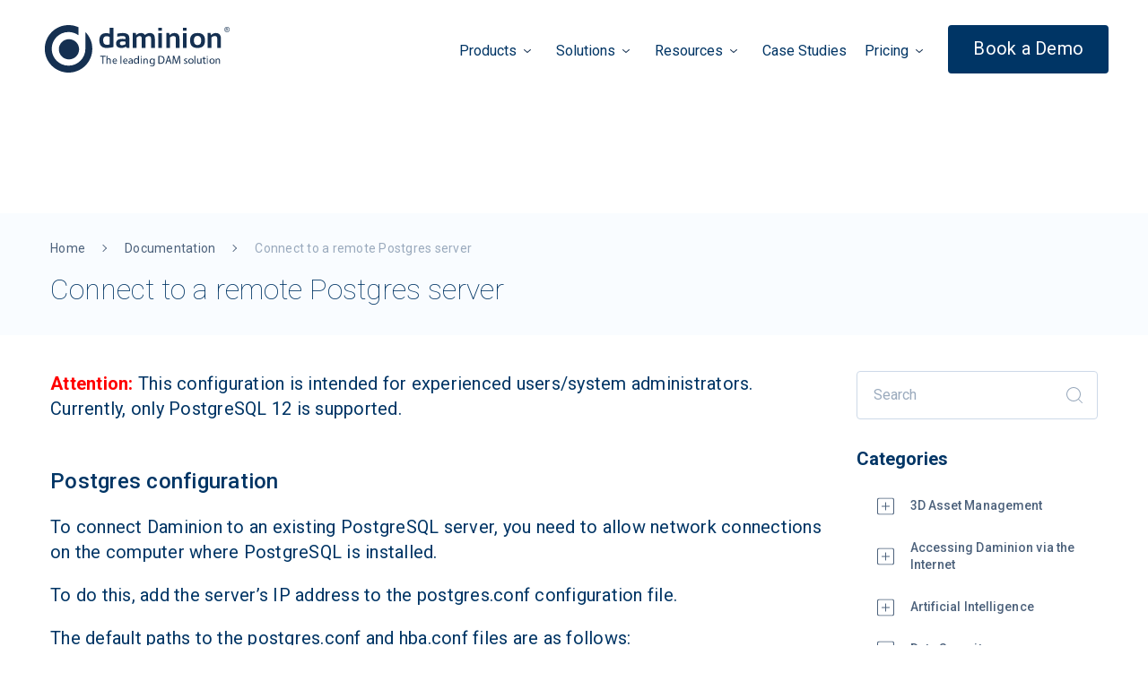

--- FILE ---
content_type: text/html; charset=UTF-8
request_url: https://daminion.net/docs/connect-to-a-remote-postgres-server/
body_size: 28586
content:
<!doctype html> <html dir="ltr" lang="en-US" prefix="og: https://ogp.me/ns#"> <head><script>if(navigator.userAgent.match(/MSIE|Internet Explorer/i)||navigator.userAgent.match(/Trident\/7\..*?rv:11/i)){let e=document.location.href;if(!e.match(/[?&]nonitro/)){if(e.indexOf("?")==-1){if(e.indexOf("#")==-1){document.location.href=e+"?nonitro=1"}else{document.location.href=e.replace("#","?nonitro=1#")}}else{if(e.indexOf("#")==-1){document.location.href=e+"&nonitro=1"}else{document.location.href=e.replace("#","&nonitro=1#")}}}}</script><link rel="preconnect" href="https://js.hs-scripts.com" /><link rel="preconnect" href="https://www.googletagmanager.com" /><link rel="preconnect" href="https://cdn-fifla.nitrocdn.com" /><meta charset="UTF-8" /><meta name="viewport" content="width=device-width, initial-scale=1" /><meta name="Keywords" content="digital asset management, digital asset management server" /><title>Connect to a remote Postgres server | Daminion</title><meta name="robots" content="max-image-preview:large" /><meta name="yandex-verification" content="51ceb80b8ed12cc1" /><meta name="generator" content="All in One SEO (AIOSEO) 4.7.7.2" /><meta property="og:locale" content="en_US" /><meta property="og:site_name" content="Daminion | The #1 On-Premise Digital Asset Management Solution" /><meta property="og:type" content="article" /><meta property="og:title" content="Connect to a remote Postgres server | Daminion" /><meta property="og:url" content="https://daminion.net/docs/connect-to-a-remote-postgres-server/" /><meta property="article:published_time" content="2023-09-22T08:30:06+00:00" /><meta property="article:modified_time" content="2025-05-12T09:17:49+00:00" /><meta name="twitter:card" content="summary" /><meta name="twitter:title" content="Connect to a remote Postgres server | Daminion" /><meta name="msapplication-TileImage" content="https://daminion.net/wp-content/uploads/2021/06/cropped-Group-108-270x270.png" /><meta name="generator" content="NitroPack" /><script>var NPSH,NitroScrollHelper;NPSH=NitroScrollHelper=function(){let e=null;const o=window.sessionStorage.getItem("nitroScrollPos");function t(){let e=JSON.parse(window.sessionStorage.getItem("nitroScrollPos"))||{};if(typeof e!=="object"){e={}}e[document.URL]=window.scrollY;window.sessionStorage.setItem("nitroScrollPos",JSON.stringify(e))}window.addEventListener("scroll",function(){if(e!==null){clearTimeout(e)}e=setTimeout(t,200)},{passive:true});let r={};r.getScrollPos=()=>{if(!o){return 0}const e=JSON.parse(o);return e[document.URL]||0};r.isScrolled=()=>{return r.getScrollPos()>document.documentElement.clientHeight*.5};return r}();</script><script>(function(){var a=false;var e=document.documentElement.classList;var i=navigator.userAgent.toLowerCase();var n=["android","iphone","ipad"];var r=n.length;var o;var d=null;for(var t=0;t<r;t++){o=n[t];if(i.indexOf(o)>-1)d=o;if(e.contains(o)){a=true;e.remove(o)}}if(a&&d){e.add(d);if(d=="iphone"||d=="ipad"){e.add("ios")}}})();</script>     <style>
img:is([sizes="auto" i], [sizes^="auto," i]) {
	contain-intrinsic-size: 3000px 1500px;
}
</style>    <link rel="canonical" href="https://daminion.net/docs/connect-to-a-remote-postgres-server/" />           <script type="application/ld+json" class="aioseo-schema">
   {"@context":"https:\/\/schema.org","@graph":[{"@type":"BreadcrumbList","@id":"https:\/\/daminion.net\/docs\/connect-to-a-remote-postgres-server\/#breadcrumblist","itemListElement":[{"@type":"ListItem","@id":"https:\/\/daminion.net\/#listItem","position":1,"name":"Home","item":"https:\/\/daminion.net\/","nextItem":{"@type":"ListItem","@id":"https:\/\/daminion.net\/docs\/connect-to-a-remote-postgres-server\/#listItem","name":"Connect to a remote Postgres server"}},{"@type":"ListItem","@id":"https:\/\/daminion.net\/docs\/connect-to-a-remote-postgres-server\/#listItem","position":2,"name":"Connect to a remote Postgres server","previousItem":{"@type":"ListItem","@id":"https:\/\/daminion.net\/#listItem","name":"Home"}}]},{"@type":"Organization","@id":"https:\/\/daminion.net\/#organization","name":"Daminion","description":"The #1 On-Premise Digital Asset Management Solution","url":"https:\/\/daminion.net\/","telephone":"+18772519595","logo":{"@type":"ImageObject","url":"https:\/\/daminion.net\/wp-content\/uploads\/2020\/10\/daminion.png","@id":"https:\/\/daminion.net\/docs\/connect-to-a-remote-postgres-server\/#organizationLogo","width":64,"height":64},"image":{"@id":"https:\/\/daminion.net\/docs\/connect-to-a-remote-postgres-server\/#organizationLogo"}},{"@type":"WebPage","@id":"https:\/\/daminion.net\/docs\/connect-to-a-remote-postgres-server\/#webpage","url":"https:\/\/daminion.net\/docs\/connect-to-a-remote-postgres-server\/","name":"Connect to a remote Postgres server | Daminion","inLanguage":"en-US","isPartOf":{"@id":"https:\/\/daminion.net\/#website"},"breadcrumb":{"@id":"https:\/\/daminion.net\/docs\/connect-to-a-remote-postgres-server\/#breadcrumblist"},"datePublished":"2023-09-22T08:30:06+00:00","dateModified":"2025-05-12T09:17:49+00:00"},{"@type":"WebSite","@id":"https:\/\/daminion.net\/#website","url":"https:\/\/daminion.net\/","name":"Daminion","description":"The #1 On-Premise Digital Asset Management Solution","inLanguage":"en-US","publisher":{"@id":"https:\/\/daminion.net\/#organization"}}]}
  </script>  <link rel='dns-prefetch' href='//js.hs-scripts.com' /> <link rel='dns-prefetch' href='//stats.wp.com' /> <link rel='stylesheet' id='mediaelement-css' media='all' href="https://cdn-fifla.nitrocdn.com/VvmxnjcTFXOPMovTKLCaiUYqbVYzdTok/assets/static/optimized/rev-d8ca86b/daminion.net/wp-includes/js/mediaelement/1f6154c612b968cf3aaa6525976a72b6.mediaelementplayer-legacy.min.css" /> <link rel='stylesheet' id='wp-mediaelement-css' media='all' href="https://cdn-fifla.nitrocdn.com/VvmxnjcTFXOPMovTKLCaiUYqbVYzdTok/assets/static/optimized/rev-d8ca86b/daminion.net/wp-includes/js/mediaelement/f24409d2ac2ea277c572084c1bf3451e.wp-mediaelement.min.css" /> <style id='jetpack-sharing-buttons-style-inline-css'>
.jetpack-sharing-buttons__services-list {
	display: flex;
	flex-direction: row;
	flex-wrap: wrap;
	gap: 0;
	list-style-type: none;
	margin: 5px;
	padding: 0;
}

.jetpack-sharing-buttons__services-list.has-small-icon-size {
	font-size: 12px;
}

.jetpack-sharing-buttons__services-list.has-normal-icon-size {
	font-size: 16px;
}

.jetpack-sharing-buttons__services-list.has-large-icon-size {
	font-size: 24px;
}

.jetpack-sharing-buttons__services-list.has-huge-icon-size {
	font-size: 36px;
}

@media print {
	.jetpack-sharing-buttons__services-list {
		display: none !important;
	}
}

.editor-styles-wrapper .wp-block-jetpack-sharing-buttons {
	gap: 0;
	padding-inline-start: 0;
}

ul.jetpack-sharing-buttons__services-list.has-background {
	padding: 1.25em 2.375em;
}
</style> <style id='classic-theme-styles-inline-css'>
/*! This file is auto-generated */
.wp-block-button__link {
	color: #fff;
	background-color: #32373c;
	border-radius: 9999px;
	box-shadow: none;
	text-decoration: none;
	padding: calc(.667em + 2px) calc(1.333em + 2px);
	font-size: 1.125em;
}

.wp-block-file__button {
	background: #32373c;
	color: #fff;
	text-decoration: none;
}
</style> <style id='global-styles-inline-css'>
:root {
	--wp--preset--aspect-ratio--square: 1;
	--wp--preset--aspect-ratio--4-3: 4/3;
	--wp--preset--aspect-ratio--3-4: 3/4;
	--wp--preset--aspect-ratio--3-2: 3/2;
	--wp--preset--aspect-ratio--2-3: 2/3;
	--wp--preset--aspect-ratio--16-9: 16/9;
	--wp--preset--aspect-ratio--9-16: 9/16;
	--wp--preset--color--black: #000;
	--wp--preset--color--cyan-bluish-gray: #abb8c3;
	--wp--preset--color--white: #fff;
	--wp--preset--color--pale-pink: #f78da7;
	--wp--preset--color--vivid-red: #cf2e2e;
	--wp--preset--color--luminous-vivid-orange: #ff6900;
	--wp--preset--color--luminous-vivid-amber: #fcb900;
	--wp--preset--color--light-green-cyan: #7bdcb5;
	--wp--preset--color--vivid-green-cyan: #00d084;
	--wp--preset--color--pale-cyan-blue: #8ed1fc;
	--wp--preset--color--vivid-cyan-blue: #0693e3;
	--wp--preset--color--vivid-purple: #9b51e0;
	--wp--preset--gradient--vivid-cyan-blue-to-vivid-purple: linear-gradient(135deg, rgba(6, 147, 227, 1) 0%, #9b51e0 100%);
	--wp--preset--gradient--light-green-cyan-to-vivid-green-cyan: linear-gradient(135deg, #7adcb4 0%, #00d082 100%);
	--wp--preset--gradient--luminous-vivid-amber-to-luminous-vivid-orange: linear-gradient(135deg, rgba(252, 185, 0, 1) 0%, rgba(255, 105, 0, 1) 100%);
	--wp--preset--gradient--luminous-vivid-orange-to-vivid-red: linear-gradient(135deg, rgba(255, 105, 0, 1) 0%, #cf2e2e 100%);
	--wp--preset--gradient--very-light-gray-to-cyan-bluish-gray: linear-gradient(135deg, #eee 0%, #a9b8c3 100%);
	--wp--preset--gradient--cool-to-warm-spectrum: linear-gradient(135deg, #4aeadc 0%, #9778d1 20%, #cf2aba 40%, #ee2c82 60%, #fb6962 80%, #fef84c 100%);
	--wp--preset--gradient--blush-light-purple: linear-gradient(135deg, #ffceec 0%, #9896f0 100%);
	--wp--preset--gradient--blush-bordeaux: linear-gradient(135deg, #fecda5 0%, #fe2d2d 50%, #6b003e 100%);
	--wp--preset--gradient--luminous-dusk: linear-gradient(135deg, #ffcb70 0%, #c751c0 50%, #4158d0 100%);
	--wp--preset--gradient--pale-ocean: linear-gradient(135deg, #fff5cb 0%, #b6e3d4 50%, #33a7b5 100%);
	--wp--preset--gradient--electric-grass: linear-gradient(135deg, #caf880 0%, #71ce7e 100%);
	--wp--preset--gradient--midnight: linear-gradient(135deg, #020381 0%, #2874fc 100%);
	--wp--preset--font-size--small: 13px;
	--wp--preset--font-size--medium: 20px;
	--wp--preset--font-size--large: 36px;
	--wp--preset--font-size--x-large: 42px;
	--wp--preset--spacing--20: .44rem;
	--wp--preset--spacing--30: .67rem;
	--wp--preset--spacing--40: 1rem;
	--wp--preset--spacing--50: 1.5rem;
	--wp--preset--spacing--60: 2.25rem;
	--wp--preset--spacing--70: 3.38rem;
	--wp--preset--spacing--80: 5.06rem;
	--wp--preset--shadow--natural: 6px 6px 9px rgba(0, 0, 0, .2);
	--wp--preset--shadow--deep: 12px 12px 50px rgba(0, 0, 0, .4);
	--wp--preset--shadow--sharp: 6px 6px 0px rgba(0, 0, 0, .2);
	--wp--preset--shadow--outlined: 6px 6px 0px -3px rgba(255, 255, 255, 1), 6px 6px rgba(0, 0, 0, 1);
	--wp--preset--shadow--crisp: 6px 6px 0px rgba(0, 0, 0, 1);
}

:where(.is-layout-flex) {
	gap: .5em;
}

:where(.is-layout-grid) {
	gap: .5em;
}

body .is-layout-flex {
	display: flex;
}

.is-layout-flex {
	flex-wrap: wrap;
	align-items: center;
}

.is-layout-flex > :is(*, div) {
	margin: 0;
}

body .is-layout-grid {
	display: grid;
}

.is-layout-grid > :is(*, div) {
	margin: 0;
}

:where(.wp-block-columns.is-layout-flex) {
	gap: 2em;
}

:where(.wp-block-columns.is-layout-grid) {
	gap: 2em;
}

:where(.wp-block-post-template.is-layout-flex) {
	gap: 1.25em;
}

:where(.wp-block-post-template.is-layout-grid) {
	gap: 1.25em;
}

.has-black-color {
	color: var(--wp--preset--color--black) !important;
}

.has-cyan-bluish-gray-color {
	color: var(--wp--preset--color--cyan-bluish-gray) !important;
}

.has-white-color {
	color: var(--wp--preset--color--white) !important;
}

.has-pale-pink-color {
	color: var(--wp--preset--color--pale-pink) !important;
}

.has-vivid-red-color {
	color: var(--wp--preset--color--vivid-red) !important;
}

.has-luminous-vivid-orange-color {
	color: var(--wp--preset--color--luminous-vivid-orange) !important;
}

.has-luminous-vivid-amber-color {
	color: var(--wp--preset--color--luminous-vivid-amber) !important;
}

.has-light-green-cyan-color {
	color: var(--wp--preset--color--light-green-cyan) !important;
}

.has-vivid-green-cyan-color {
	color: var(--wp--preset--color--vivid-green-cyan) !important;
}

.has-pale-cyan-blue-color {
	color: var(--wp--preset--color--pale-cyan-blue) !important;
}

.has-vivid-cyan-blue-color {
	color: var(--wp--preset--color--vivid-cyan-blue) !important;
}

.has-vivid-purple-color {
	color: var(--wp--preset--color--vivid-purple) !important;
}

.has-black-background-color {
	background-color: var(--wp--preset--color--black) !important;
}

.has-cyan-bluish-gray-background-color {
	background-color: var(--wp--preset--color--cyan-bluish-gray) !important;
}

.has-white-background-color {
	background-color: var(--wp--preset--color--white) !important;
}

.has-pale-pink-background-color {
	background-color: var(--wp--preset--color--pale-pink) !important;
}

.has-vivid-red-background-color {
	background-color: var(--wp--preset--color--vivid-red) !important;
}

.has-luminous-vivid-orange-background-color {
	background-color: var(--wp--preset--color--luminous-vivid-orange) !important;
}

.has-luminous-vivid-amber-background-color {
	background-color: var(--wp--preset--color--luminous-vivid-amber) !important;
}

.has-light-green-cyan-background-color {
	background-color: var(--wp--preset--color--light-green-cyan) !important;
}

.has-vivid-green-cyan-background-color {
	background-color: var(--wp--preset--color--vivid-green-cyan) !important;
}

.has-pale-cyan-blue-background-color {
	background-color: var(--wp--preset--color--pale-cyan-blue) !important;
}

.has-vivid-cyan-blue-background-color {
	background-color: var(--wp--preset--color--vivid-cyan-blue) !important;
}

.has-vivid-purple-background-color {
	background-color: var(--wp--preset--color--vivid-purple) !important;
}

.has-black-border-color {
	border-color: var(--wp--preset--color--black) !important;
}

.has-cyan-bluish-gray-border-color {
	border-color: var(--wp--preset--color--cyan-bluish-gray) !important;
}

.has-white-border-color {
	border-color: var(--wp--preset--color--white) !important;
}

.has-pale-pink-border-color {
	border-color: var(--wp--preset--color--pale-pink) !important;
}

.has-vivid-red-border-color {
	border-color: var(--wp--preset--color--vivid-red) !important;
}

.has-luminous-vivid-orange-border-color {
	border-color: var(--wp--preset--color--luminous-vivid-orange) !important;
}

.has-luminous-vivid-amber-border-color {
	border-color: var(--wp--preset--color--luminous-vivid-amber) !important;
}

.has-light-green-cyan-border-color {
	border-color: var(--wp--preset--color--light-green-cyan) !important;
}

.has-vivid-green-cyan-border-color {
	border-color: var(--wp--preset--color--vivid-green-cyan) !important;
}

.has-pale-cyan-blue-border-color {
	border-color: var(--wp--preset--color--pale-cyan-blue) !important;
}

.has-vivid-cyan-blue-border-color {
	border-color: var(--wp--preset--color--vivid-cyan-blue) !important;
}

.has-vivid-purple-border-color {
	border-color: var(--wp--preset--color--vivid-purple) !important;
}

.has-vivid-cyan-blue-to-vivid-purple-gradient-background {
	background: var(--wp--preset--gradient--vivid-cyan-blue-to-vivid-purple) !important;
}

.has-light-green-cyan-to-vivid-green-cyan-gradient-background {
	background: var(--wp--preset--gradient--light-green-cyan-to-vivid-green-cyan) !important;
}

.has-luminous-vivid-amber-to-luminous-vivid-orange-gradient-background {
	background: var(--wp--preset--gradient--luminous-vivid-amber-to-luminous-vivid-orange) !important;
}

.has-luminous-vivid-orange-to-vivid-red-gradient-background {
	background: var(--wp--preset--gradient--luminous-vivid-orange-to-vivid-red) !important;
}

.has-very-light-gray-to-cyan-bluish-gray-gradient-background {
	background: var(--wp--preset--gradient--very-light-gray-to-cyan-bluish-gray) !important;
}

.has-cool-to-warm-spectrum-gradient-background {
	background: var(--wp--preset--gradient--cool-to-warm-spectrum) !important;
}

.has-blush-light-purple-gradient-background {
	background: var(--wp--preset--gradient--blush-light-purple) !important;
}

.has-blush-bordeaux-gradient-background {
	background: var(--wp--preset--gradient--blush-bordeaux) !important;
}

.has-luminous-dusk-gradient-background {
	background: var(--wp--preset--gradient--luminous-dusk) !important;
}

.has-pale-ocean-gradient-background {
	background: var(--wp--preset--gradient--pale-ocean) !important;
}

.has-electric-grass-gradient-background {
	background: var(--wp--preset--gradient--electric-grass) !important;
}

.has-midnight-gradient-background {
	background: var(--wp--preset--gradient--midnight) !important;
}

.has-small-font-size {
	font-size: var(--wp--preset--font-size--small) !important;
}

.has-medium-font-size {
	font-size: var(--wp--preset--font-size--medium) !important;
}

.has-large-font-size {
	font-size: var(--wp--preset--font-size--large) !important;
}

.has-x-large-font-size {
	font-size: var(--wp--preset--font-size--x-large) !important;
}

:where(.wp-block-post-template.is-layout-flex) {
	gap: 1.25em;
}

:where(.wp-block-post-template.is-layout-grid) {
	gap: 1.25em;
}

:where(.wp-block-columns.is-layout-flex) {
	gap: 2em;
}

:where(.wp-block-columns.is-layout-grid) {
	gap: 2em;
}

:root :where(.wp-block-pullquote) {
	font-size: 1.5em;
	line-height: 1.6;
}
</style> <link rel='stylesheet' id='daminion-style-css' media='all' href="https://cdn-fifla.nitrocdn.com/VvmxnjcTFXOPMovTKLCaiUYqbVYzdTok/assets/static/optimized/rev-d8ca86b/daminion.net/wp-content/themes/daminion/public/assets/css/1102320a38f2c100d335f8eb9b299856.styles.css" /> <script id="new-jq-js" src="https://cdn-fifla.nitrocdn.com/VvmxnjcTFXOPMovTKLCaiUYqbVYzdTok/assets/static/optimized/rev-d8ca86b/daminion.net/wp-content/themes/daminion/public/assets/js/render-blocking-a7a06d7d6baa21c9a129aecfbec647db.jquery.min.js"></script> <link rel="https://api.w.org/" href="https://daminion.net/wp-json/" /><link rel="alternate" title="oEmbed (JSON)" type="application/json+oembed" href="https://daminion.net/wp-json/oembed/1.0/embed?url=https%3A%2F%2Fdaminion.net%2Fdocs%2Fconnect-to-a-remote-postgres-server%2F" /> <link rel="alternate" title="oEmbed (XML)" type="text/xml+oembed" href="https://daminion.net/wp-json/oembed/1.0/embed?url=https%3A%2F%2Fdaminion.net%2Fdocs%2Fconnect-to-a-remote-postgres-server%2F&#038;format=xml" />  <script class="hsq-set-content-id" data-content-id="blog-post">
    var _hsq = _hsq || [];
    _hsq.push(["setContentType", "blog-post"]);
   </script>  <style>
img#wpstats {
	display: none;
}
</style> <script>
  (function(h,o,t,j,a,r){
   h.hj=h.hj||function(){(h.hj.q=h.hj.q||[]).push(arguments)};
   h._hjSettings={hjid:2807716,hjsv:5};
   a=o.getElementsByTagName('head')[0];
   r=o.createElement('script');r.async=1;
   r.src=t+h._hjSettings.hjid+j+h._hjSettings.hjsv;
   a.appendChild(r);
  })(window,document,'//static.hotjar.com/c/hotjar-','.js?sv=');
  </script> <link rel="icon" sizes="32x32" href="https://cdn-fifla.nitrocdn.com/VvmxnjcTFXOPMovTKLCaiUYqbVYzdTok/assets/images/optimized/rev-fbf7199/daminion.net/wp-content/uploads/2021/06/cropped-Group-108-32x32.png" /> <link rel="icon" sizes="192x192" href="https://cdn-fifla.nitrocdn.com/VvmxnjcTFXOPMovTKLCaiUYqbVYzdTok/assets/images/optimized/rev-fbf7199/daminion.net/wp-content/uploads/2021/06/cropped-Group-108-192x192.png" /> <link rel="apple-touch-icon" href="https://cdn-fifla.nitrocdn.com/VvmxnjcTFXOPMovTKLCaiUYqbVYzdTok/assets/images/optimized/rev-fbf7199/daminion.net/wp-content/uploads/2021/06/cropped-Group-108-180x180.png" />  <style id="wp-custom-css">
header.header {
	position: sticky;
}
</style>   <link rel="stylesheet" href="https://cdn-fifla.nitrocdn.com/VvmxnjcTFXOPMovTKLCaiUYqbVYzdTok/assets/static/optimized/rev-d8ca86b/daminion.net/wp-content/uploads/breakdance/css/c55ccdbbcae2b650fbd9b449e5b10be7.global-settings.css" /> <link rel="stylesheet" href="https://cdn-fifla.nitrocdn.com/VvmxnjcTFXOPMovTKLCaiUYqbVYzdTok/assets/static/optimized/rev-d8ca86b/daminion.net/wp-content/uploads/breakdance/css/ec954121d80325575c1fb0d40e51dc14.presets.css" /> <link rel="stylesheet" href="https://cdn-fifla.nitrocdn.com/VvmxnjcTFXOPMovTKLCaiUYqbVYzdTok/assets/static/optimized/rev-d8ca86b/daminion.net/wp-content/uploads/breakdance/css/97cc952fe438ce88321a701d95cafbe9.selectors.css" />  <script>
          (function(i,s,o,g,r,a,m){i['GoogleAnalyticsObject']=r;i[r]=i[r]||function(){
              (i[r].q=i[r].q||[]).push(arguments)},i[r].l=1*new Date();a=s.createElement(o),
              m=s.getElementsByTagName(o)[0];a.async=1;a.src=g;m.parentNode.insertBefore(a,m)
              })(window,document,'script','https://www.google-analytics.com/analytics.js','ga');

              ga('create', 'UA-1530361-2', 'auto');

            ga(function(tracker) {
                var clientId = tracker.get('clientId'); 
                document.cookie = "_ga_cid=" + clientId + "; path=/"; 
                ga('set', 'dimension1', clientId); 
            });
            ga('send', 'pageview');
    </script>  <script async src="https://www.googletagmanager.com/gtag/js?id=G-78Z73CJWYR"></script> <script>
        window.dataLayer = window.dataLayer || [];
        function gtag(){dataLayer.push(arguments);}
        gtag('js', new Date());

        gtag('config', 'G-78Z73CJWYR');
    </script>   <script>(function(w,d,s,l,i){w[l]=w[l]||[];w[l].push({'gtm.start':
                new Date().getTime(),event:'gtm.js'});var f=d.getElementsByTagName(s)[0],
            j=d.createElement(s),dl=l!='dataLayer'?'&l='+l:'';j.async=true;j.src=
            'https://www.googletagmanager.com/gtm.js?id='+i+dl;f.parentNode.insertBefore(j,f);
        })(window,document,'script','dataLayer','GTM-M5S32QK');</script>                                           <script type="text/javascript">
    _linkedin_partner_id = "1718236";
    window._linkedin_data_partner_ids = window._linkedin_data_partner_ids || [];
    window._linkedin_data_partner_ids.push(_linkedin_partner_id);
    </script><script type="text/javascript" nitro-delay-ms="6500">
    (function(){var s = document.getElementsByTagName("script")[0];
    var b = document.createElement("script");
    b.type = "text/javascript";b.async = true;
    b.src = "https://snap.licdn.com/li.lms-analytics/insight.min.js";
    s.parentNode.insertBefore(b, s);})();
    </script> <noscript> <img height="1" width="1" style="display:none;" alt="" src="https://px.ads.linkedin.com/collect/?pid=1718236&fmt=gif" /> </noscript> <script nitro-exclude>window.IS_NITROPACK=!0;window.NITROPACK_STATE='FRESH';</script><style>.nitro-cover{visibility:hidden!important;}</style><script nitro-exclude>(function(){const e=document.createElement("link");if(!(e.relList&&e.relList.supports&&e.relList.supports("prefetch"))){return}let t=document.cookie.includes("9d63262f59cd9b3378f01392c");let n={initNP_PPL:function(){if(window.NP_PPL!==undefined)return;window.NP_PPL={prefetches:[],lcpEvents:[],other:[]}},logPrefetch:function(e,n,r){let o=JSON.parse(window.sessionStorage.getItem("nitro_prefetched_urls"));if(o===null)o={};if(o[e]===undefined){o[e]={type:n,initiator:r};window.sessionStorage.setItem("nitro_prefetched_urls",JSON.stringify(o))}if(!t)return;window.NP_PPL.prefetches.push({url:e,type:n,initiator:r,timestamp:performance.now()})},logLcpEvent:function(e,n=null){if(!t)return;window.NP_PPL.lcpEvents.push({message:e,data:n,timestamp:performance.now()})},logOther:function(e,n=null){if(!t)return;window.NP_PPL.other.push({message:e,data:n,timestamp:performance.now()})}};if(t){n.initNP_PPL()}let r=0;const o=300;let l=".daminion.net";let c=new RegExp(l+"$");function a(){return performance.now()-r>o}function u(){let e;let t=performance.now();const r={capture:true,passive:true};document.addEventListener("touchstart",o,r);document.addEventListener("mouseover",l,r);function o(e){t=performance.now();const n=e.target.closest("a");if(!n||!s(n)){return}g(n.href,"TOUCH")}function l(r){n.logOther("mouseoverListener() called",r);if(performance.now()-t<1111){return}const o=r.target.closest("a");if(!o||!s(o)){return}o.addEventListener("mouseout",c,{passive:true});e=setTimeout(function(){n.logOther("mouseoverTimer CALLBACK called",r);g(o.href,"HOVER");e=undefined},85)}function c(t){if(t.relatedTarget&&t.target.closest("a")==t.relatedTarget.closest("a")){return}if(e){clearTimeout(e);e=undefined}}}function f(){if(!PerformanceObserver.supportedEntryTypes.includes("largest-contentful-paint")){n.logLcpEvent("PerformanceObserver does not support LCP events in this browser.");return}let e=new PerformanceObserver(e=>{n.logLcpEvent("LCP_DETECTED",e.getEntries().at(-1).element);C=e.getEntries().at(-1).element});let t=function(e){k=window.requestIdleCallback(O);window.removeEventListener("load",t)};I.forEach(e=>{window.addEventListener(e,P,{once:true})});e.observe({type:"largest-contentful-paint",buffered:true});window.addEventListener("load",t)}function s(e){if(!e){n.logOther("Link Not Prefetchable: empty link element.",e);return false}if(!e.href){n.logOther("Link Not Prefetchable: empty href attribute.",e);return false}let t=e.href;let r=null;try{r=new URL(t)}catch(t){n.logOther("Link Not Prefetchable: "+t,e);return false}let o="."+r.hostname.replace("www.","");if(!["http:","https:"].includes(e.protocol)){n.logOther("Link Not Prefetchable: missing protocol in the URL.",e);return false}if(e.protocol=="http:"&&location.protocol=="https:"){n.logOther("Link Not Prefetchable: URL is HTTP but the current page is HTTPS.",e);return false}if(e.getAttribute("href").charAt(0)=="#"||e.hash&&e.pathname+e.search==location.pathname+location.search){n.logOther("Link Not Prefetchable: URL is the current location but with a hash.",e);return false}if(c.exec(o)===null){n.logOther("Link Not Prefetchable: Different domain.",e);return false}for(i=0;i<x.length;i++){if(t.match(x[i])!==null){n.logOther("Link Not Prefetchable: Excluded URL "+t+".",{link:e,regex:x[i]});return false}}return true}function p(){let e=navigator.connection;if(!e){return false}if(e.saveData){n.logOther("Data Saving Mode detected.");return true}return false}function d(){if(M!==null){return M}M=p();return M}if(!window.requestIdleCallback){window.requestIdleCallback=function(e,t){var t=t||{};var n=1;var r=t.timeout||n;var o=performance.now();return setTimeout(function(){e({get didTimeout(){return t.timeout?false:performance.now()-o-n>r},timeRemaining:function(){return Math.max(0,n+(performance.now()-o))}})},n)}}if(!window.cancelIdleCallback){window.cancelIdleCallback=function(e){clearTimeout(e)}}let h=function(e,t){n.logLcpEvent("MUTATION_DETECTED",e);clearTimeout(R);R=setTimeout(T,500,e)};let m=function(){return window.NavAI!==undefined};let g=function(e,t="",o=false){if(b.indexOf(e)>-1){n.logOther("Prefetch skipped: URL is already prefetched.",e);return}if(b.length>15){n.logOther("Prefetch skipped: Maximum prefetches threshold reached.");return}if(!o&&!a()){n.logOther("Prefetch skipped: on cooldown",e);return}if(d()){n.logOther("Prefetch skipped: limited connection",e);return}if(m()){n.logOther("Prefetch skipped: NavAI is present",e);return}let l="prefetch";if(HTMLScriptElement.supports&&HTMLScriptElement.supports("speculationrules")){l=Math.floor(Math.random()*2)===1?"prefetch":"prerender";if(l==="prefetch"){L(e)}if(l==="prerender"){E(e)}}else{L(e)}b.push(e);r=performance.now();n.logPrefetch(e,l,t);return true};function L(e){const t=document.createElement("link");t.rel="prefetch";t.setAttribute("nitro-exclude",true);t.type="text/html";t.href=e;document.head.appendChild(t)}function E(e){let t={prerender:[{source:"list",urls:[e]}]};let n=document.createElement("script");n.type="speculationrules";n.textContent=JSON.stringify(t);document.body.appendChild(n)}function w(e){let t=document.querySelector("body");while(e!=t){if(v(e)){e=e.parentElement;n.logOther("Skipping LCP container level: Inside a <nav> element.",e);continue}let t=Array.from(e.querySelectorAll("a"));n.logOther("filtering links...",t);t=t.filter(t=>{if(v(t)){n.logOther("Skipping link: Inside a <nav> element.",e);return false}return s(t)});if(t.length>0)return[t,e];e=e.parentElement}return[[],null]}function v(e){return e.closest("nav")!==null||e.nodeName=="NAV"}function P(e){S=true;if(y&&!U){_()}}function O(e){y=true;if(S&&!U){if(_()){window.cancelIdleCallback(k)}else{A++;if(A>2){window.cancelIdleCallback(k);n.logLcpEvent("IDLE_CALLBACK_CANCELLED")};}}}function _(){if(C==null){n.logLcpEvent("doLcpPrefetching_CALLBACK_CALLED_WITHOUT_LCP_ELEMENT");return false}let e=[];[e,N]=w(C);if(e.length==0){n.logLcpEvent("NO_LINKS_FOUND");return false}if(e.length>0){g(e[0].href,"LCP",!U);U=true}D.observe(N,{subtree:true,childList:true,attributes:true});n.logLcpEvent("MUTATION_OBSERVER_REGISTERED");window.cancelIdleCallback(k);n.logLcpEvent("IDLE_CALLBACK_CANCELLED")};function T(e){n.logLcpEvent("MUTATION_RESCAN_TRIGGERED",e);let t=w(N)[0];if(t.length>0){g(t[0].href,"LCP_MUTATION")}}let b=[];let C=null;let N=null;let k=0;let A=0;let I=["mousemove","click","keydown","touchmove","touchstart"];let S=false;let y=false;const D=new MutationObserver(h);let R=0;let U=false;let M=null;let x=JSON.parse(atob("W10="));if(Object.prototype.toString.call(x)==="[object Object]"){n.logOther("EXCLUDES_AS_OBJECT",x);let e=[];for(const t in x){e.push(x[t])}x=e}x=x.map(e=>new RegExp(e));if(navigator.connection){navigator.connection.onchange=function(e,t){M=null;n.logOther("Connection changed",{effectiveType:navigator.connection.effectiveType,rtt:navigator.connection.rtt,downlink:navigator.connection.downlink,saveData:navigator.connection.saveData})}}f();u()})();</script><style id="nitro-fonts">
@font-face {
	font-family: Roboto;
	font-style: normal;
	font-weight: 300;
	src: url("https://cdn-fifla.nitrocdn.com/VvmxnjcTFXOPMovTKLCaiUYqbVYzdTok/assets/static/source/rev-d8ca86b/daminion.net/wp-content/themes/daminion/public/assets/fonts/roboto/roboto-v20-latin_cyrillic-300.woff2") format("woff2");
	font-display: swap;
}

@font-face {
	font-family: Roboto;
	font-style: normal;
	font-weight: 400;
	src: url("https://cdn-fifla.nitrocdn.com/VvmxnjcTFXOPMovTKLCaiUYqbVYzdTok/assets/static/source/rev-d8ca86b/daminion.net/wp-content/themes/daminion/public/assets/fonts/roboto/roboto-v20-latin_cyrillic-regular.woff2") format("woff2");
	font-display: swap;
}

@font-face {
	font-family: Roboto;
	font-style: normal;
	font-weight: 500;
	src: url("https://cdn-fifla.nitrocdn.com/VvmxnjcTFXOPMovTKLCaiUYqbVYzdTok/assets/static/source/rev-d8ca86b/daminion.net/wp-content/themes/daminion/public/assets/fonts/roboto/roboto-v20-latin_cyrillic-500.woff2") format("woff2");
	font-display: swap;
}

@font-face {
	font-family: Roboto;
	font-style: normal;
	font-weight: 700;
	src: url("https://cdn-fifla.nitrocdn.com/VvmxnjcTFXOPMovTKLCaiUYqbVYzdTok/assets/static/source/rev-d8ca86b/daminion.net/wp-content/themes/daminion/public/assets/fonts/roboto/roboto-v20-latin_cyrillic-700.woff2") format("woff2");
	font-display: swap;
}

@font-face {
	font-family: Roboto;
	font-style: normal;
	font-weight: 900;
	src: url("https://cdn-fifla.nitrocdn.com/VvmxnjcTFXOPMovTKLCaiUYqbVYzdTok/assets/static/source/rev-d8ca86b/daminion.net/wp-content/themes/daminion/public/assets/fonts/roboto/roboto-v20-latin_cyrillic-900.woff2") format("woff2");
	font-display: swap;
}

@font-face {
	font-family: "Roboto";
	font-style: italic;
	font-weight: 100;
	font-stretch: 100%;
	font-display: swap;
	src: url("https://fonts.gstatic.com/s/roboto/v48/KFO5CnqEu92Fr1Mu53ZEC9_Vu3r1gIhOszmkC3kaSTbQWt4N.woff2") format("woff2");
	unicode-range: U+0460-052F, U+1C80-1C8A, U+20B4, U+2DE0-2DFF, U+A640-A69F, U+FE2E-FE2F;
}

@font-face {
	font-family: "Roboto";
	font-style: italic;
	font-weight: 100;
	font-stretch: 100%;
	font-display: swap;
	src: url("https://fonts.gstatic.com/s/roboto/v48/KFO5CnqEu92Fr1Mu53ZEC9_Vu3r1gIhOszmkAnkaSTbQWt4N.woff2") format("woff2");
	unicode-range: U+0301, U+0400-045F, U+0490-0491, U+04B0-04B1, U+2116;
}

@font-face {
	font-family: "Roboto";
	font-style: italic;
	font-weight: 100;
	font-stretch: 100%;
	font-display: swap;
	src: url("https://fonts.gstatic.com/s/roboto/v48/KFO5CnqEu92Fr1Mu53ZEC9_Vu3r1gIhOszmkCnkaSTbQWt4N.woff2") format("woff2");
	unicode-range: U+1F00-1FFF;
}

@font-face {
	font-family: "Roboto";
	font-style: italic;
	font-weight: 100;
	font-stretch: 100%;
	font-display: swap;
	src: url("https://fonts.gstatic.com/s/roboto/v48/KFO5CnqEu92Fr1Mu53ZEC9_Vu3r1gIhOszmkBXkaSTbQWt4N.woff2") format("woff2");
	unicode-range: U+0370-0377, U+037A-037F, U+0384-038A, U+038C, U+038E-03A1, U+03A3-03FF;
}

@font-face {
	font-family: "Roboto";
	font-style: italic;
	font-weight: 100;
	font-stretch: 100%;
	font-display: swap;
	src: url("https://fonts.gstatic.com/s/roboto/v48/KFO5CnqEu92Fr1Mu53ZEC9_Vu3r1gIhOszmkenkaSTbQWt4N.woff2") format("woff2");
	unicode-range: U+0302-0303, U+0305, U+0307-0308, U+0310, U+0312, U+0315, U+031A, U+0326-0327, U+032C, U+032F-0330, U+0332-0333, U+0338, U+033A, U+0346, U+034D, U+0391-03A1, U+03A3-03A9, U+03B1-03C9, U+03D1, U+03D5-03D6, U+03F0-03F1, U+03F4-03F5, U+2016-2017, U+2034-2038, U+203C, U+2040, U+2043, U+2047, U+2050, U+2057, U+205F, U+2070-2071, U+2074-208E, U+2090-209C, U+20D0-20DC, U+20E1, U+20E5-20EF, U+2100-2112, U+2114-2115, U+2117-2121, U+2123-214F, U+2190, U+2192, U+2194-21AE, U+21B0-21E5, U+21F1-21F2, U+21F4-2211, U+2213-2214, U+2216-22FF, U+2308-230B, U+2310, U+2319, U+231C-2321, U+2336-237A, U+237C, U+2395, U+239B-23B7, U+23D0, U+23DC-23E1, U+2474-2475, U+25AF, U+25B3, U+25B7, U+25BD, U+25C1, U+25CA, U+25CC, U+25FB, U+266D-266F, U+27C0-27FF, U+2900-2AFF, U+2B0E-2B11, U+2B30-2B4C, U+2BFE, U+3030, U+FF5B, U+FF5D, U+1D400-1D7FF, U+1EE00-1EEFF;
}

@font-face {
	font-family: "Roboto";
	font-style: italic;
	font-weight: 100;
	font-stretch: 100%;
	font-display: swap;
	src: url("https://fonts.gstatic.com/s/roboto/v48/KFO5CnqEu92Fr1Mu53ZEC9_Vu3r1gIhOszmkaHkaSTbQWt4N.woff2") format("woff2");
	unicode-range: U+0001-000C, U+000E-001F, U+007F-009F, U+20DD-20E0, U+20E2-20E4, U+2150-218F, U+2190, U+2192, U+2194-2199, U+21AF, U+21E6-21F0, U+21F3, U+2218-2219, U+2299, U+22C4-22C6, U+2300-243F, U+2440-244A, U+2460-24FF, U+25A0-27BF, U+2800-28FF, U+2921-2922, U+2981, U+29BF, U+29EB, U+2B00-2BFF, U+4DC0-4DFF, U+FFF9-FFFB, U+10140-1018E, U+10190-1019C, U+101A0, U+101D0-101FD, U+102E0-102FB, U+10E60-10E7E, U+1D2C0-1D2D3, U+1D2E0-1D37F, U+1F000-1F0FF, U+1F100-1F1AD, U+1F1E6-1F1FF, U+1F30D-1F30F, U+1F315, U+1F31C, U+1F31E, U+1F320-1F32C, U+1F336, U+1F378, U+1F37D, U+1F382, U+1F393-1F39F, U+1F3A7-1F3A8, U+1F3AC-1F3AF, U+1F3C2, U+1F3C4-1F3C6, U+1F3CA-1F3CE, U+1F3D4-1F3E0, U+1F3ED, U+1F3F1-1F3F3, U+1F3F5-1F3F7, U+1F408, U+1F415, U+1F41F, U+1F426, U+1F43F, U+1F441-1F442, U+1F444, U+1F446-1F449, U+1F44C-1F44E, U+1F453, U+1F46A, U+1F47D, U+1F4A3, U+1F4B0, U+1F4B3, U+1F4B9, U+1F4BB, U+1F4BF, U+1F4C8-1F4CB, U+1F4D6, U+1F4DA, U+1F4DF, U+1F4E3-1F4E6, U+1F4EA-1F4ED, U+1F4F7, U+1F4F9-1F4FB, U+1F4FD-1F4FE, U+1F503, U+1F507-1F50B, U+1F50D, U+1F512-1F513, U+1F53E-1F54A, U+1F54F-1F5FA, U+1F610, U+1F650-1F67F, U+1F687, U+1F68D, U+1F691, U+1F694, U+1F698, U+1F6AD, U+1F6B2, U+1F6B9-1F6BA, U+1F6BC, U+1F6C6-1F6CF, U+1F6D3-1F6D7, U+1F6E0-1F6EA, U+1F6F0-1F6F3, U+1F6F7-1F6FC, U+1F700-1F7FF, U+1F800-1F80B, U+1F810-1F847, U+1F850-1F859, U+1F860-1F887, U+1F890-1F8AD, U+1F8B0-1F8BB, U+1F8C0-1F8C1, U+1F900-1F90B, U+1F93B, U+1F946, U+1F984, U+1F996, U+1F9E9, U+1FA00-1FA6F, U+1FA70-1FA7C, U+1FA80-1FA89, U+1FA8F-1FAC6, U+1FACE-1FADC, U+1FADF-1FAE9, U+1FAF0-1FAF8, U+1FB00-1FBFF;
}

@font-face {
	font-family: "Roboto";
	font-style: italic;
	font-weight: 100;
	font-stretch: 100%;
	font-display: swap;
	src: url("https://fonts.gstatic.com/s/roboto/v48/KFO5CnqEu92Fr1Mu53ZEC9_Vu3r1gIhOszmkCXkaSTbQWt4N.woff2") format("woff2");
	unicode-range: U+0102-0103, U+0110-0111, U+0128-0129, U+0168-0169, U+01A0-01A1, U+01AF-01B0, U+0300-0301, U+0303-0304, U+0308-0309, U+0323, U+0329, U+1EA0-1EF9, U+20AB;
}

@font-face {
	font-family: "Roboto";
	font-style: italic;
	font-weight: 100;
	font-stretch: 100%;
	font-display: swap;
	src: url("https://fonts.gstatic.com/s/roboto/v48/KFO5CnqEu92Fr1Mu53ZEC9_Vu3r1gIhOszmkCHkaSTbQWt4N.woff2") format("woff2");
	unicode-range: U+0100-02BA, U+02BD-02C5, U+02C7-02CC, U+02CE-02D7, U+02DD-02FF, U+0304, U+0308, U+0329, U+1D00-1DBF, U+1E00-1E9F, U+1EF2-1EFF, U+2020, U+20A0-20AB, U+20AD-20C0, U+2113, U+2C60-2C7F, U+A720-A7FF;
}

@font-face {
	font-family: "Roboto";
	font-style: italic;
	font-weight: 100;
	font-stretch: 100%;
	font-display: swap;
	src: url("https://fonts.gstatic.com/s/roboto/v48/KFO5CnqEu92Fr1Mu53ZEC9_Vu3r1gIhOszmkBnkaSTbQWg.woff2") format("woff2");
	unicode-range: U+0000-00FF, U+0131, U+0152-0153, U+02BB-02BC, U+02C6, U+02DA, U+02DC, U+0304, U+0308, U+0329, U+2000-206F, U+20AC, U+2122, U+2191, U+2193, U+2212, U+2215, U+FEFF, U+FFFD;
}

@font-face {
	font-family: "Roboto";
	font-style: italic;
	font-weight: 200;
	font-stretch: 100%;
	font-display: swap;
	src: url("https://fonts.gstatic.com/s/roboto/v48/KFO5CnqEu92Fr1Mu53ZEC9_Vu3r1gIhOszmkC3kaSTbQWt4N.woff2") format("woff2");
	unicode-range: U+0460-052F, U+1C80-1C8A, U+20B4, U+2DE0-2DFF, U+A640-A69F, U+FE2E-FE2F;
}

@font-face {
	font-family: "Roboto";
	font-style: italic;
	font-weight: 200;
	font-stretch: 100%;
	font-display: swap;
	src: url("https://fonts.gstatic.com/s/roboto/v48/KFO5CnqEu92Fr1Mu53ZEC9_Vu3r1gIhOszmkAnkaSTbQWt4N.woff2") format("woff2");
	unicode-range: U+0301, U+0400-045F, U+0490-0491, U+04B0-04B1, U+2116;
}

@font-face {
	font-family: "Roboto";
	font-style: italic;
	font-weight: 200;
	font-stretch: 100%;
	font-display: swap;
	src: url("https://fonts.gstatic.com/s/roboto/v48/KFO5CnqEu92Fr1Mu53ZEC9_Vu3r1gIhOszmkCnkaSTbQWt4N.woff2") format("woff2");
	unicode-range: U+1F00-1FFF;
}

@font-face {
	font-family: "Roboto";
	font-style: italic;
	font-weight: 200;
	font-stretch: 100%;
	font-display: swap;
	src: url("https://fonts.gstatic.com/s/roboto/v48/KFO5CnqEu92Fr1Mu53ZEC9_Vu3r1gIhOszmkBXkaSTbQWt4N.woff2") format("woff2");
	unicode-range: U+0370-0377, U+037A-037F, U+0384-038A, U+038C, U+038E-03A1, U+03A3-03FF;
}

@font-face {
	font-family: "Roboto";
	font-style: italic;
	font-weight: 200;
	font-stretch: 100%;
	font-display: swap;
	src: url("https://fonts.gstatic.com/s/roboto/v48/KFO5CnqEu92Fr1Mu53ZEC9_Vu3r1gIhOszmkenkaSTbQWt4N.woff2") format("woff2");
	unicode-range: U+0302-0303, U+0305, U+0307-0308, U+0310, U+0312, U+0315, U+031A, U+0326-0327, U+032C, U+032F-0330, U+0332-0333, U+0338, U+033A, U+0346, U+034D, U+0391-03A1, U+03A3-03A9, U+03B1-03C9, U+03D1, U+03D5-03D6, U+03F0-03F1, U+03F4-03F5, U+2016-2017, U+2034-2038, U+203C, U+2040, U+2043, U+2047, U+2050, U+2057, U+205F, U+2070-2071, U+2074-208E, U+2090-209C, U+20D0-20DC, U+20E1, U+20E5-20EF, U+2100-2112, U+2114-2115, U+2117-2121, U+2123-214F, U+2190, U+2192, U+2194-21AE, U+21B0-21E5, U+21F1-21F2, U+21F4-2211, U+2213-2214, U+2216-22FF, U+2308-230B, U+2310, U+2319, U+231C-2321, U+2336-237A, U+237C, U+2395, U+239B-23B7, U+23D0, U+23DC-23E1, U+2474-2475, U+25AF, U+25B3, U+25B7, U+25BD, U+25C1, U+25CA, U+25CC, U+25FB, U+266D-266F, U+27C0-27FF, U+2900-2AFF, U+2B0E-2B11, U+2B30-2B4C, U+2BFE, U+3030, U+FF5B, U+FF5D, U+1D400-1D7FF, U+1EE00-1EEFF;
}

@font-face {
	font-family: "Roboto";
	font-style: italic;
	font-weight: 200;
	font-stretch: 100%;
	font-display: swap;
	src: url("https://fonts.gstatic.com/s/roboto/v48/KFO5CnqEu92Fr1Mu53ZEC9_Vu3r1gIhOszmkaHkaSTbQWt4N.woff2") format("woff2");
	unicode-range: U+0001-000C, U+000E-001F, U+007F-009F, U+20DD-20E0, U+20E2-20E4, U+2150-218F, U+2190, U+2192, U+2194-2199, U+21AF, U+21E6-21F0, U+21F3, U+2218-2219, U+2299, U+22C4-22C6, U+2300-243F, U+2440-244A, U+2460-24FF, U+25A0-27BF, U+2800-28FF, U+2921-2922, U+2981, U+29BF, U+29EB, U+2B00-2BFF, U+4DC0-4DFF, U+FFF9-FFFB, U+10140-1018E, U+10190-1019C, U+101A0, U+101D0-101FD, U+102E0-102FB, U+10E60-10E7E, U+1D2C0-1D2D3, U+1D2E0-1D37F, U+1F000-1F0FF, U+1F100-1F1AD, U+1F1E6-1F1FF, U+1F30D-1F30F, U+1F315, U+1F31C, U+1F31E, U+1F320-1F32C, U+1F336, U+1F378, U+1F37D, U+1F382, U+1F393-1F39F, U+1F3A7-1F3A8, U+1F3AC-1F3AF, U+1F3C2, U+1F3C4-1F3C6, U+1F3CA-1F3CE, U+1F3D4-1F3E0, U+1F3ED, U+1F3F1-1F3F3, U+1F3F5-1F3F7, U+1F408, U+1F415, U+1F41F, U+1F426, U+1F43F, U+1F441-1F442, U+1F444, U+1F446-1F449, U+1F44C-1F44E, U+1F453, U+1F46A, U+1F47D, U+1F4A3, U+1F4B0, U+1F4B3, U+1F4B9, U+1F4BB, U+1F4BF, U+1F4C8-1F4CB, U+1F4D6, U+1F4DA, U+1F4DF, U+1F4E3-1F4E6, U+1F4EA-1F4ED, U+1F4F7, U+1F4F9-1F4FB, U+1F4FD-1F4FE, U+1F503, U+1F507-1F50B, U+1F50D, U+1F512-1F513, U+1F53E-1F54A, U+1F54F-1F5FA, U+1F610, U+1F650-1F67F, U+1F687, U+1F68D, U+1F691, U+1F694, U+1F698, U+1F6AD, U+1F6B2, U+1F6B9-1F6BA, U+1F6BC, U+1F6C6-1F6CF, U+1F6D3-1F6D7, U+1F6E0-1F6EA, U+1F6F0-1F6F3, U+1F6F7-1F6FC, U+1F700-1F7FF, U+1F800-1F80B, U+1F810-1F847, U+1F850-1F859, U+1F860-1F887, U+1F890-1F8AD, U+1F8B0-1F8BB, U+1F8C0-1F8C1, U+1F900-1F90B, U+1F93B, U+1F946, U+1F984, U+1F996, U+1F9E9, U+1FA00-1FA6F, U+1FA70-1FA7C, U+1FA80-1FA89, U+1FA8F-1FAC6, U+1FACE-1FADC, U+1FADF-1FAE9, U+1FAF0-1FAF8, U+1FB00-1FBFF;
}

@font-face {
	font-family: "Roboto";
	font-style: italic;
	font-weight: 200;
	font-stretch: 100%;
	font-display: swap;
	src: url("https://fonts.gstatic.com/s/roboto/v48/KFO5CnqEu92Fr1Mu53ZEC9_Vu3r1gIhOszmkCXkaSTbQWt4N.woff2") format("woff2");
	unicode-range: U+0102-0103, U+0110-0111, U+0128-0129, U+0168-0169, U+01A0-01A1, U+01AF-01B0, U+0300-0301, U+0303-0304, U+0308-0309, U+0323, U+0329, U+1EA0-1EF9, U+20AB;
}

@font-face {
	font-family: "Roboto";
	font-style: italic;
	font-weight: 200;
	font-stretch: 100%;
	font-display: swap;
	src: url("https://fonts.gstatic.com/s/roboto/v48/KFO5CnqEu92Fr1Mu53ZEC9_Vu3r1gIhOszmkCHkaSTbQWt4N.woff2") format("woff2");
	unicode-range: U+0100-02BA, U+02BD-02C5, U+02C7-02CC, U+02CE-02D7, U+02DD-02FF, U+0304, U+0308, U+0329, U+1D00-1DBF, U+1E00-1E9F, U+1EF2-1EFF, U+2020, U+20A0-20AB, U+20AD-20C0, U+2113, U+2C60-2C7F, U+A720-A7FF;
}

@font-face {
	font-family: "Roboto";
	font-style: italic;
	font-weight: 200;
	font-stretch: 100%;
	font-display: swap;
	src: url("https://fonts.gstatic.com/s/roboto/v48/KFO5CnqEu92Fr1Mu53ZEC9_Vu3r1gIhOszmkBnkaSTbQWg.woff2") format("woff2");
	unicode-range: U+0000-00FF, U+0131, U+0152-0153, U+02BB-02BC, U+02C6, U+02DA, U+02DC, U+0304, U+0308, U+0329, U+2000-206F, U+20AC, U+2122, U+2191, U+2193, U+2212, U+2215, U+FEFF, U+FFFD;
}

@font-face {
	font-family: "Roboto";
	font-style: italic;
	font-weight: 300;
	font-stretch: 100%;
	font-display: swap;
	src: url("https://fonts.gstatic.com/s/roboto/v48/KFO5CnqEu92Fr1Mu53ZEC9_Vu3r1gIhOszmkC3kaSTbQWt4N.woff2") format("woff2");
	unicode-range: U+0460-052F, U+1C80-1C8A, U+20B4, U+2DE0-2DFF, U+A640-A69F, U+FE2E-FE2F;
}

@font-face {
	font-family: "Roboto";
	font-style: italic;
	font-weight: 300;
	font-stretch: 100%;
	font-display: swap;
	src: url("https://fonts.gstatic.com/s/roboto/v48/KFO5CnqEu92Fr1Mu53ZEC9_Vu3r1gIhOszmkAnkaSTbQWt4N.woff2") format("woff2");
	unicode-range: U+0301, U+0400-045F, U+0490-0491, U+04B0-04B1, U+2116;
}

@font-face {
	font-family: "Roboto";
	font-style: italic;
	font-weight: 300;
	font-stretch: 100%;
	font-display: swap;
	src: url("https://fonts.gstatic.com/s/roboto/v48/KFO5CnqEu92Fr1Mu53ZEC9_Vu3r1gIhOszmkCnkaSTbQWt4N.woff2") format("woff2");
	unicode-range: U+1F00-1FFF;
}

@font-face {
	font-family: "Roboto";
	font-style: italic;
	font-weight: 300;
	font-stretch: 100%;
	font-display: swap;
	src: url("https://fonts.gstatic.com/s/roboto/v48/KFO5CnqEu92Fr1Mu53ZEC9_Vu3r1gIhOszmkBXkaSTbQWt4N.woff2") format("woff2");
	unicode-range: U+0370-0377, U+037A-037F, U+0384-038A, U+038C, U+038E-03A1, U+03A3-03FF;
}

@font-face {
	font-family: "Roboto";
	font-style: italic;
	font-weight: 300;
	font-stretch: 100%;
	font-display: swap;
	src: url("https://fonts.gstatic.com/s/roboto/v48/KFO5CnqEu92Fr1Mu53ZEC9_Vu3r1gIhOszmkenkaSTbQWt4N.woff2") format("woff2");
	unicode-range: U+0302-0303, U+0305, U+0307-0308, U+0310, U+0312, U+0315, U+031A, U+0326-0327, U+032C, U+032F-0330, U+0332-0333, U+0338, U+033A, U+0346, U+034D, U+0391-03A1, U+03A3-03A9, U+03B1-03C9, U+03D1, U+03D5-03D6, U+03F0-03F1, U+03F4-03F5, U+2016-2017, U+2034-2038, U+203C, U+2040, U+2043, U+2047, U+2050, U+2057, U+205F, U+2070-2071, U+2074-208E, U+2090-209C, U+20D0-20DC, U+20E1, U+20E5-20EF, U+2100-2112, U+2114-2115, U+2117-2121, U+2123-214F, U+2190, U+2192, U+2194-21AE, U+21B0-21E5, U+21F1-21F2, U+21F4-2211, U+2213-2214, U+2216-22FF, U+2308-230B, U+2310, U+2319, U+231C-2321, U+2336-237A, U+237C, U+2395, U+239B-23B7, U+23D0, U+23DC-23E1, U+2474-2475, U+25AF, U+25B3, U+25B7, U+25BD, U+25C1, U+25CA, U+25CC, U+25FB, U+266D-266F, U+27C0-27FF, U+2900-2AFF, U+2B0E-2B11, U+2B30-2B4C, U+2BFE, U+3030, U+FF5B, U+FF5D, U+1D400-1D7FF, U+1EE00-1EEFF;
}

@font-face {
	font-family: "Roboto";
	font-style: italic;
	font-weight: 300;
	font-stretch: 100%;
	font-display: swap;
	src: url("https://fonts.gstatic.com/s/roboto/v48/KFO5CnqEu92Fr1Mu53ZEC9_Vu3r1gIhOszmkaHkaSTbQWt4N.woff2") format("woff2");
	unicode-range: U+0001-000C, U+000E-001F, U+007F-009F, U+20DD-20E0, U+20E2-20E4, U+2150-218F, U+2190, U+2192, U+2194-2199, U+21AF, U+21E6-21F0, U+21F3, U+2218-2219, U+2299, U+22C4-22C6, U+2300-243F, U+2440-244A, U+2460-24FF, U+25A0-27BF, U+2800-28FF, U+2921-2922, U+2981, U+29BF, U+29EB, U+2B00-2BFF, U+4DC0-4DFF, U+FFF9-FFFB, U+10140-1018E, U+10190-1019C, U+101A0, U+101D0-101FD, U+102E0-102FB, U+10E60-10E7E, U+1D2C0-1D2D3, U+1D2E0-1D37F, U+1F000-1F0FF, U+1F100-1F1AD, U+1F1E6-1F1FF, U+1F30D-1F30F, U+1F315, U+1F31C, U+1F31E, U+1F320-1F32C, U+1F336, U+1F378, U+1F37D, U+1F382, U+1F393-1F39F, U+1F3A7-1F3A8, U+1F3AC-1F3AF, U+1F3C2, U+1F3C4-1F3C6, U+1F3CA-1F3CE, U+1F3D4-1F3E0, U+1F3ED, U+1F3F1-1F3F3, U+1F3F5-1F3F7, U+1F408, U+1F415, U+1F41F, U+1F426, U+1F43F, U+1F441-1F442, U+1F444, U+1F446-1F449, U+1F44C-1F44E, U+1F453, U+1F46A, U+1F47D, U+1F4A3, U+1F4B0, U+1F4B3, U+1F4B9, U+1F4BB, U+1F4BF, U+1F4C8-1F4CB, U+1F4D6, U+1F4DA, U+1F4DF, U+1F4E3-1F4E6, U+1F4EA-1F4ED, U+1F4F7, U+1F4F9-1F4FB, U+1F4FD-1F4FE, U+1F503, U+1F507-1F50B, U+1F50D, U+1F512-1F513, U+1F53E-1F54A, U+1F54F-1F5FA, U+1F610, U+1F650-1F67F, U+1F687, U+1F68D, U+1F691, U+1F694, U+1F698, U+1F6AD, U+1F6B2, U+1F6B9-1F6BA, U+1F6BC, U+1F6C6-1F6CF, U+1F6D3-1F6D7, U+1F6E0-1F6EA, U+1F6F0-1F6F3, U+1F6F7-1F6FC, U+1F700-1F7FF, U+1F800-1F80B, U+1F810-1F847, U+1F850-1F859, U+1F860-1F887, U+1F890-1F8AD, U+1F8B0-1F8BB, U+1F8C0-1F8C1, U+1F900-1F90B, U+1F93B, U+1F946, U+1F984, U+1F996, U+1F9E9, U+1FA00-1FA6F, U+1FA70-1FA7C, U+1FA80-1FA89, U+1FA8F-1FAC6, U+1FACE-1FADC, U+1FADF-1FAE9, U+1FAF0-1FAF8, U+1FB00-1FBFF;
}

@font-face {
	font-family: "Roboto";
	font-style: italic;
	font-weight: 300;
	font-stretch: 100%;
	font-display: swap;
	src: url("https://fonts.gstatic.com/s/roboto/v48/KFO5CnqEu92Fr1Mu53ZEC9_Vu3r1gIhOszmkCXkaSTbQWt4N.woff2") format("woff2");
	unicode-range: U+0102-0103, U+0110-0111, U+0128-0129, U+0168-0169, U+01A0-01A1, U+01AF-01B0, U+0300-0301, U+0303-0304, U+0308-0309, U+0323, U+0329, U+1EA0-1EF9, U+20AB;
}

@font-face {
	font-family: "Roboto";
	font-style: italic;
	font-weight: 300;
	font-stretch: 100%;
	font-display: swap;
	src: url("https://fonts.gstatic.com/s/roboto/v48/KFO5CnqEu92Fr1Mu53ZEC9_Vu3r1gIhOszmkCHkaSTbQWt4N.woff2") format("woff2");
	unicode-range: U+0100-02BA, U+02BD-02C5, U+02C7-02CC, U+02CE-02D7, U+02DD-02FF, U+0304, U+0308, U+0329, U+1D00-1DBF, U+1E00-1E9F, U+1EF2-1EFF, U+2020, U+20A0-20AB, U+20AD-20C0, U+2113, U+2C60-2C7F, U+A720-A7FF;
}

@font-face {
	font-family: "Roboto";
	font-style: italic;
	font-weight: 300;
	font-stretch: 100%;
	font-display: swap;
	src: url("https://fonts.gstatic.com/s/roboto/v48/KFO5CnqEu92Fr1Mu53ZEC9_Vu3r1gIhOszmkBnkaSTbQWg.woff2") format("woff2");
	unicode-range: U+0000-00FF, U+0131, U+0152-0153, U+02BB-02BC, U+02C6, U+02DA, U+02DC, U+0304, U+0308, U+0329, U+2000-206F, U+20AC, U+2122, U+2191, U+2193, U+2212, U+2215, U+FEFF, U+FFFD;
}

@font-face {
	font-family: "Roboto";
	font-style: italic;
	font-weight: 400;
	font-stretch: 100%;
	font-display: swap;
	src: url("https://fonts.gstatic.com/s/roboto/v48/KFO5CnqEu92Fr1Mu53ZEC9_Vu3r1gIhOszmkC3kaSTbQWt4N.woff2") format("woff2");
	unicode-range: U+0460-052F, U+1C80-1C8A, U+20B4, U+2DE0-2DFF, U+A640-A69F, U+FE2E-FE2F;
}

@font-face {
	font-family: "Roboto";
	font-style: italic;
	font-weight: 400;
	font-stretch: 100%;
	font-display: swap;
	src: url("https://fonts.gstatic.com/s/roboto/v48/KFO5CnqEu92Fr1Mu53ZEC9_Vu3r1gIhOszmkAnkaSTbQWt4N.woff2") format("woff2");
	unicode-range: U+0301, U+0400-045F, U+0490-0491, U+04B0-04B1, U+2116;
}

@font-face {
	font-family: "Roboto";
	font-style: italic;
	font-weight: 400;
	font-stretch: 100%;
	font-display: swap;
	src: url("https://fonts.gstatic.com/s/roboto/v48/KFO5CnqEu92Fr1Mu53ZEC9_Vu3r1gIhOszmkCnkaSTbQWt4N.woff2") format("woff2");
	unicode-range: U+1F00-1FFF;
}

@font-face {
	font-family: "Roboto";
	font-style: italic;
	font-weight: 400;
	font-stretch: 100%;
	font-display: swap;
	src: url("https://fonts.gstatic.com/s/roboto/v48/KFO5CnqEu92Fr1Mu53ZEC9_Vu3r1gIhOszmkBXkaSTbQWt4N.woff2") format("woff2");
	unicode-range: U+0370-0377, U+037A-037F, U+0384-038A, U+038C, U+038E-03A1, U+03A3-03FF;
}

@font-face {
	font-family: "Roboto";
	font-style: italic;
	font-weight: 400;
	font-stretch: 100%;
	font-display: swap;
	src: url("https://fonts.gstatic.com/s/roboto/v48/KFO5CnqEu92Fr1Mu53ZEC9_Vu3r1gIhOszmkenkaSTbQWt4N.woff2") format("woff2");
	unicode-range: U+0302-0303, U+0305, U+0307-0308, U+0310, U+0312, U+0315, U+031A, U+0326-0327, U+032C, U+032F-0330, U+0332-0333, U+0338, U+033A, U+0346, U+034D, U+0391-03A1, U+03A3-03A9, U+03B1-03C9, U+03D1, U+03D5-03D6, U+03F0-03F1, U+03F4-03F5, U+2016-2017, U+2034-2038, U+203C, U+2040, U+2043, U+2047, U+2050, U+2057, U+205F, U+2070-2071, U+2074-208E, U+2090-209C, U+20D0-20DC, U+20E1, U+20E5-20EF, U+2100-2112, U+2114-2115, U+2117-2121, U+2123-214F, U+2190, U+2192, U+2194-21AE, U+21B0-21E5, U+21F1-21F2, U+21F4-2211, U+2213-2214, U+2216-22FF, U+2308-230B, U+2310, U+2319, U+231C-2321, U+2336-237A, U+237C, U+2395, U+239B-23B7, U+23D0, U+23DC-23E1, U+2474-2475, U+25AF, U+25B3, U+25B7, U+25BD, U+25C1, U+25CA, U+25CC, U+25FB, U+266D-266F, U+27C0-27FF, U+2900-2AFF, U+2B0E-2B11, U+2B30-2B4C, U+2BFE, U+3030, U+FF5B, U+FF5D, U+1D400-1D7FF, U+1EE00-1EEFF;
}

@font-face {
	font-family: "Roboto";
	font-style: italic;
	font-weight: 400;
	font-stretch: 100%;
	font-display: swap;
	src: url("https://fonts.gstatic.com/s/roboto/v48/KFO5CnqEu92Fr1Mu53ZEC9_Vu3r1gIhOszmkaHkaSTbQWt4N.woff2") format("woff2");
	unicode-range: U+0001-000C, U+000E-001F, U+007F-009F, U+20DD-20E0, U+20E2-20E4, U+2150-218F, U+2190, U+2192, U+2194-2199, U+21AF, U+21E6-21F0, U+21F3, U+2218-2219, U+2299, U+22C4-22C6, U+2300-243F, U+2440-244A, U+2460-24FF, U+25A0-27BF, U+2800-28FF, U+2921-2922, U+2981, U+29BF, U+29EB, U+2B00-2BFF, U+4DC0-4DFF, U+FFF9-FFFB, U+10140-1018E, U+10190-1019C, U+101A0, U+101D0-101FD, U+102E0-102FB, U+10E60-10E7E, U+1D2C0-1D2D3, U+1D2E0-1D37F, U+1F000-1F0FF, U+1F100-1F1AD, U+1F1E6-1F1FF, U+1F30D-1F30F, U+1F315, U+1F31C, U+1F31E, U+1F320-1F32C, U+1F336, U+1F378, U+1F37D, U+1F382, U+1F393-1F39F, U+1F3A7-1F3A8, U+1F3AC-1F3AF, U+1F3C2, U+1F3C4-1F3C6, U+1F3CA-1F3CE, U+1F3D4-1F3E0, U+1F3ED, U+1F3F1-1F3F3, U+1F3F5-1F3F7, U+1F408, U+1F415, U+1F41F, U+1F426, U+1F43F, U+1F441-1F442, U+1F444, U+1F446-1F449, U+1F44C-1F44E, U+1F453, U+1F46A, U+1F47D, U+1F4A3, U+1F4B0, U+1F4B3, U+1F4B9, U+1F4BB, U+1F4BF, U+1F4C8-1F4CB, U+1F4D6, U+1F4DA, U+1F4DF, U+1F4E3-1F4E6, U+1F4EA-1F4ED, U+1F4F7, U+1F4F9-1F4FB, U+1F4FD-1F4FE, U+1F503, U+1F507-1F50B, U+1F50D, U+1F512-1F513, U+1F53E-1F54A, U+1F54F-1F5FA, U+1F610, U+1F650-1F67F, U+1F687, U+1F68D, U+1F691, U+1F694, U+1F698, U+1F6AD, U+1F6B2, U+1F6B9-1F6BA, U+1F6BC, U+1F6C6-1F6CF, U+1F6D3-1F6D7, U+1F6E0-1F6EA, U+1F6F0-1F6F3, U+1F6F7-1F6FC, U+1F700-1F7FF, U+1F800-1F80B, U+1F810-1F847, U+1F850-1F859, U+1F860-1F887, U+1F890-1F8AD, U+1F8B0-1F8BB, U+1F8C0-1F8C1, U+1F900-1F90B, U+1F93B, U+1F946, U+1F984, U+1F996, U+1F9E9, U+1FA00-1FA6F, U+1FA70-1FA7C, U+1FA80-1FA89, U+1FA8F-1FAC6, U+1FACE-1FADC, U+1FADF-1FAE9, U+1FAF0-1FAF8, U+1FB00-1FBFF;
}

@font-face {
	font-family: "Roboto";
	font-style: italic;
	font-weight: 400;
	font-stretch: 100%;
	font-display: swap;
	src: url("https://fonts.gstatic.com/s/roboto/v48/KFO5CnqEu92Fr1Mu53ZEC9_Vu3r1gIhOszmkCXkaSTbQWt4N.woff2") format("woff2");
	unicode-range: U+0102-0103, U+0110-0111, U+0128-0129, U+0168-0169, U+01A0-01A1, U+01AF-01B0, U+0300-0301, U+0303-0304, U+0308-0309, U+0323, U+0329, U+1EA0-1EF9, U+20AB;
}

@font-face {
	font-family: "Roboto";
	font-style: italic;
	font-weight: 400;
	font-stretch: 100%;
	font-display: swap;
	src: url("https://fonts.gstatic.com/s/roboto/v48/KFO5CnqEu92Fr1Mu53ZEC9_Vu3r1gIhOszmkCHkaSTbQWt4N.woff2") format("woff2");
	unicode-range: U+0100-02BA, U+02BD-02C5, U+02C7-02CC, U+02CE-02D7, U+02DD-02FF, U+0304, U+0308, U+0329, U+1D00-1DBF, U+1E00-1E9F, U+1EF2-1EFF, U+2020, U+20A0-20AB, U+20AD-20C0, U+2113, U+2C60-2C7F, U+A720-A7FF;
}

@font-face {
	font-family: "Roboto";
	font-style: italic;
	font-weight: 400;
	font-stretch: 100%;
	font-display: swap;
	src: url("https://fonts.gstatic.com/s/roboto/v48/KFO5CnqEu92Fr1Mu53ZEC9_Vu3r1gIhOszmkBnkaSTbQWg.woff2") format("woff2");
	unicode-range: U+0000-00FF, U+0131, U+0152-0153, U+02BB-02BC, U+02C6, U+02DA, U+02DC, U+0304, U+0308, U+0329, U+2000-206F, U+20AC, U+2122, U+2191, U+2193, U+2212, U+2215, U+FEFF, U+FFFD;
}

@font-face {
	font-family: "Roboto";
	font-style: italic;
	font-weight: 500;
	font-stretch: 100%;
	font-display: swap;
	src: url("https://fonts.gstatic.com/s/roboto/v48/KFO5CnqEu92Fr1Mu53ZEC9_Vu3r1gIhOszmkC3kaSTbQWt4N.woff2") format("woff2");
	unicode-range: U+0460-052F, U+1C80-1C8A, U+20B4, U+2DE0-2DFF, U+A640-A69F, U+FE2E-FE2F;
}

@font-face {
	font-family: "Roboto";
	font-style: italic;
	font-weight: 500;
	font-stretch: 100%;
	font-display: swap;
	src: url("https://fonts.gstatic.com/s/roboto/v48/KFO5CnqEu92Fr1Mu53ZEC9_Vu3r1gIhOszmkAnkaSTbQWt4N.woff2") format("woff2");
	unicode-range: U+0301, U+0400-045F, U+0490-0491, U+04B0-04B1, U+2116;
}

@font-face {
	font-family: "Roboto";
	font-style: italic;
	font-weight: 500;
	font-stretch: 100%;
	font-display: swap;
	src: url("https://fonts.gstatic.com/s/roboto/v48/KFO5CnqEu92Fr1Mu53ZEC9_Vu3r1gIhOszmkCnkaSTbQWt4N.woff2") format("woff2");
	unicode-range: U+1F00-1FFF;
}

@font-face {
	font-family: "Roboto";
	font-style: italic;
	font-weight: 500;
	font-stretch: 100%;
	font-display: swap;
	src: url("https://fonts.gstatic.com/s/roboto/v48/KFO5CnqEu92Fr1Mu53ZEC9_Vu3r1gIhOszmkBXkaSTbQWt4N.woff2") format("woff2");
	unicode-range: U+0370-0377, U+037A-037F, U+0384-038A, U+038C, U+038E-03A1, U+03A3-03FF;
}

@font-face {
	font-family: "Roboto";
	font-style: italic;
	font-weight: 500;
	font-stretch: 100%;
	font-display: swap;
	src: url("https://fonts.gstatic.com/s/roboto/v48/KFO5CnqEu92Fr1Mu53ZEC9_Vu3r1gIhOszmkenkaSTbQWt4N.woff2") format("woff2");
	unicode-range: U+0302-0303, U+0305, U+0307-0308, U+0310, U+0312, U+0315, U+031A, U+0326-0327, U+032C, U+032F-0330, U+0332-0333, U+0338, U+033A, U+0346, U+034D, U+0391-03A1, U+03A3-03A9, U+03B1-03C9, U+03D1, U+03D5-03D6, U+03F0-03F1, U+03F4-03F5, U+2016-2017, U+2034-2038, U+203C, U+2040, U+2043, U+2047, U+2050, U+2057, U+205F, U+2070-2071, U+2074-208E, U+2090-209C, U+20D0-20DC, U+20E1, U+20E5-20EF, U+2100-2112, U+2114-2115, U+2117-2121, U+2123-214F, U+2190, U+2192, U+2194-21AE, U+21B0-21E5, U+21F1-21F2, U+21F4-2211, U+2213-2214, U+2216-22FF, U+2308-230B, U+2310, U+2319, U+231C-2321, U+2336-237A, U+237C, U+2395, U+239B-23B7, U+23D0, U+23DC-23E1, U+2474-2475, U+25AF, U+25B3, U+25B7, U+25BD, U+25C1, U+25CA, U+25CC, U+25FB, U+266D-266F, U+27C0-27FF, U+2900-2AFF, U+2B0E-2B11, U+2B30-2B4C, U+2BFE, U+3030, U+FF5B, U+FF5D, U+1D400-1D7FF, U+1EE00-1EEFF;
}

@font-face {
	font-family: "Roboto";
	font-style: italic;
	font-weight: 500;
	font-stretch: 100%;
	font-display: swap;
	src: url("https://fonts.gstatic.com/s/roboto/v48/KFO5CnqEu92Fr1Mu53ZEC9_Vu3r1gIhOszmkaHkaSTbQWt4N.woff2") format("woff2");
	unicode-range: U+0001-000C, U+000E-001F, U+007F-009F, U+20DD-20E0, U+20E2-20E4, U+2150-218F, U+2190, U+2192, U+2194-2199, U+21AF, U+21E6-21F0, U+21F3, U+2218-2219, U+2299, U+22C4-22C6, U+2300-243F, U+2440-244A, U+2460-24FF, U+25A0-27BF, U+2800-28FF, U+2921-2922, U+2981, U+29BF, U+29EB, U+2B00-2BFF, U+4DC0-4DFF, U+FFF9-FFFB, U+10140-1018E, U+10190-1019C, U+101A0, U+101D0-101FD, U+102E0-102FB, U+10E60-10E7E, U+1D2C0-1D2D3, U+1D2E0-1D37F, U+1F000-1F0FF, U+1F100-1F1AD, U+1F1E6-1F1FF, U+1F30D-1F30F, U+1F315, U+1F31C, U+1F31E, U+1F320-1F32C, U+1F336, U+1F378, U+1F37D, U+1F382, U+1F393-1F39F, U+1F3A7-1F3A8, U+1F3AC-1F3AF, U+1F3C2, U+1F3C4-1F3C6, U+1F3CA-1F3CE, U+1F3D4-1F3E0, U+1F3ED, U+1F3F1-1F3F3, U+1F3F5-1F3F7, U+1F408, U+1F415, U+1F41F, U+1F426, U+1F43F, U+1F441-1F442, U+1F444, U+1F446-1F449, U+1F44C-1F44E, U+1F453, U+1F46A, U+1F47D, U+1F4A3, U+1F4B0, U+1F4B3, U+1F4B9, U+1F4BB, U+1F4BF, U+1F4C8-1F4CB, U+1F4D6, U+1F4DA, U+1F4DF, U+1F4E3-1F4E6, U+1F4EA-1F4ED, U+1F4F7, U+1F4F9-1F4FB, U+1F4FD-1F4FE, U+1F503, U+1F507-1F50B, U+1F50D, U+1F512-1F513, U+1F53E-1F54A, U+1F54F-1F5FA, U+1F610, U+1F650-1F67F, U+1F687, U+1F68D, U+1F691, U+1F694, U+1F698, U+1F6AD, U+1F6B2, U+1F6B9-1F6BA, U+1F6BC, U+1F6C6-1F6CF, U+1F6D3-1F6D7, U+1F6E0-1F6EA, U+1F6F0-1F6F3, U+1F6F7-1F6FC, U+1F700-1F7FF, U+1F800-1F80B, U+1F810-1F847, U+1F850-1F859, U+1F860-1F887, U+1F890-1F8AD, U+1F8B0-1F8BB, U+1F8C0-1F8C1, U+1F900-1F90B, U+1F93B, U+1F946, U+1F984, U+1F996, U+1F9E9, U+1FA00-1FA6F, U+1FA70-1FA7C, U+1FA80-1FA89, U+1FA8F-1FAC6, U+1FACE-1FADC, U+1FADF-1FAE9, U+1FAF0-1FAF8, U+1FB00-1FBFF;
}

@font-face {
	font-family: "Roboto";
	font-style: italic;
	font-weight: 500;
	font-stretch: 100%;
	font-display: swap;
	src: url("https://fonts.gstatic.com/s/roboto/v48/KFO5CnqEu92Fr1Mu53ZEC9_Vu3r1gIhOszmkCXkaSTbQWt4N.woff2") format("woff2");
	unicode-range: U+0102-0103, U+0110-0111, U+0128-0129, U+0168-0169, U+01A0-01A1, U+01AF-01B0, U+0300-0301, U+0303-0304, U+0308-0309, U+0323, U+0329, U+1EA0-1EF9, U+20AB;
}

@font-face {
	font-family: "Roboto";
	font-style: italic;
	font-weight: 500;
	font-stretch: 100%;
	font-display: swap;
	src: url("https://fonts.gstatic.com/s/roboto/v48/KFO5CnqEu92Fr1Mu53ZEC9_Vu3r1gIhOszmkCHkaSTbQWt4N.woff2") format("woff2");
	unicode-range: U+0100-02BA, U+02BD-02C5, U+02C7-02CC, U+02CE-02D7, U+02DD-02FF, U+0304, U+0308, U+0329, U+1D00-1DBF, U+1E00-1E9F, U+1EF2-1EFF, U+2020, U+20A0-20AB, U+20AD-20C0, U+2113, U+2C60-2C7F, U+A720-A7FF;
}

@font-face {
	font-family: "Roboto";
	font-style: italic;
	font-weight: 500;
	font-stretch: 100%;
	font-display: swap;
	src: url("https://fonts.gstatic.com/s/roboto/v48/KFO5CnqEu92Fr1Mu53ZEC9_Vu3r1gIhOszmkBnkaSTbQWg.woff2") format("woff2");
	unicode-range: U+0000-00FF, U+0131, U+0152-0153, U+02BB-02BC, U+02C6, U+02DA, U+02DC, U+0304, U+0308, U+0329, U+2000-206F, U+20AC, U+2122, U+2191, U+2193, U+2212, U+2215, U+FEFF, U+FFFD;
}

@font-face {
	font-family: "Roboto";
	font-style: italic;
	font-weight: 600;
	font-stretch: 100%;
	font-display: swap;
	src: url("https://fonts.gstatic.com/s/roboto/v48/KFO5CnqEu92Fr1Mu53ZEC9_Vu3r1gIhOszmkC3kaSTbQWt4N.woff2") format("woff2");
	unicode-range: U+0460-052F, U+1C80-1C8A, U+20B4, U+2DE0-2DFF, U+A640-A69F, U+FE2E-FE2F;
}

@font-face {
	font-family: "Roboto";
	font-style: italic;
	font-weight: 600;
	font-stretch: 100%;
	font-display: swap;
	src: url("https://fonts.gstatic.com/s/roboto/v48/KFO5CnqEu92Fr1Mu53ZEC9_Vu3r1gIhOszmkAnkaSTbQWt4N.woff2") format("woff2");
	unicode-range: U+0301, U+0400-045F, U+0490-0491, U+04B0-04B1, U+2116;
}

@font-face {
	font-family: "Roboto";
	font-style: italic;
	font-weight: 600;
	font-stretch: 100%;
	font-display: swap;
	src: url("https://fonts.gstatic.com/s/roboto/v48/KFO5CnqEu92Fr1Mu53ZEC9_Vu3r1gIhOszmkCnkaSTbQWt4N.woff2") format("woff2");
	unicode-range: U+1F00-1FFF;
}

@font-face {
	font-family: "Roboto";
	font-style: italic;
	font-weight: 600;
	font-stretch: 100%;
	font-display: swap;
	src: url("https://fonts.gstatic.com/s/roboto/v48/KFO5CnqEu92Fr1Mu53ZEC9_Vu3r1gIhOszmkBXkaSTbQWt4N.woff2") format("woff2");
	unicode-range: U+0370-0377, U+037A-037F, U+0384-038A, U+038C, U+038E-03A1, U+03A3-03FF;
}

@font-face {
	font-family: "Roboto";
	font-style: italic;
	font-weight: 600;
	font-stretch: 100%;
	font-display: swap;
	src: url("https://fonts.gstatic.com/s/roboto/v48/KFO5CnqEu92Fr1Mu53ZEC9_Vu3r1gIhOszmkenkaSTbQWt4N.woff2") format("woff2");
	unicode-range: U+0302-0303, U+0305, U+0307-0308, U+0310, U+0312, U+0315, U+031A, U+0326-0327, U+032C, U+032F-0330, U+0332-0333, U+0338, U+033A, U+0346, U+034D, U+0391-03A1, U+03A3-03A9, U+03B1-03C9, U+03D1, U+03D5-03D6, U+03F0-03F1, U+03F4-03F5, U+2016-2017, U+2034-2038, U+203C, U+2040, U+2043, U+2047, U+2050, U+2057, U+205F, U+2070-2071, U+2074-208E, U+2090-209C, U+20D0-20DC, U+20E1, U+20E5-20EF, U+2100-2112, U+2114-2115, U+2117-2121, U+2123-214F, U+2190, U+2192, U+2194-21AE, U+21B0-21E5, U+21F1-21F2, U+21F4-2211, U+2213-2214, U+2216-22FF, U+2308-230B, U+2310, U+2319, U+231C-2321, U+2336-237A, U+237C, U+2395, U+239B-23B7, U+23D0, U+23DC-23E1, U+2474-2475, U+25AF, U+25B3, U+25B7, U+25BD, U+25C1, U+25CA, U+25CC, U+25FB, U+266D-266F, U+27C0-27FF, U+2900-2AFF, U+2B0E-2B11, U+2B30-2B4C, U+2BFE, U+3030, U+FF5B, U+FF5D, U+1D400-1D7FF, U+1EE00-1EEFF;
}

@font-face {
	font-family: "Roboto";
	font-style: italic;
	font-weight: 600;
	font-stretch: 100%;
	font-display: swap;
	src: url("https://fonts.gstatic.com/s/roboto/v48/KFO5CnqEu92Fr1Mu53ZEC9_Vu3r1gIhOszmkaHkaSTbQWt4N.woff2") format("woff2");
	unicode-range: U+0001-000C, U+000E-001F, U+007F-009F, U+20DD-20E0, U+20E2-20E4, U+2150-218F, U+2190, U+2192, U+2194-2199, U+21AF, U+21E6-21F0, U+21F3, U+2218-2219, U+2299, U+22C4-22C6, U+2300-243F, U+2440-244A, U+2460-24FF, U+25A0-27BF, U+2800-28FF, U+2921-2922, U+2981, U+29BF, U+29EB, U+2B00-2BFF, U+4DC0-4DFF, U+FFF9-FFFB, U+10140-1018E, U+10190-1019C, U+101A0, U+101D0-101FD, U+102E0-102FB, U+10E60-10E7E, U+1D2C0-1D2D3, U+1D2E0-1D37F, U+1F000-1F0FF, U+1F100-1F1AD, U+1F1E6-1F1FF, U+1F30D-1F30F, U+1F315, U+1F31C, U+1F31E, U+1F320-1F32C, U+1F336, U+1F378, U+1F37D, U+1F382, U+1F393-1F39F, U+1F3A7-1F3A8, U+1F3AC-1F3AF, U+1F3C2, U+1F3C4-1F3C6, U+1F3CA-1F3CE, U+1F3D4-1F3E0, U+1F3ED, U+1F3F1-1F3F3, U+1F3F5-1F3F7, U+1F408, U+1F415, U+1F41F, U+1F426, U+1F43F, U+1F441-1F442, U+1F444, U+1F446-1F449, U+1F44C-1F44E, U+1F453, U+1F46A, U+1F47D, U+1F4A3, U+1F4B0, U+1F4B3, U+1F4B9, U+1F4BB, U+1F4BF, U+1F4C8-1F4CB, U+1F4D6, U+1F4DA, U+1F4DF, U+1F4E3-1F4E6, U+1F4EA-1F4ED, U+1F4F7, U+1F4F9-1F4FB, U+1F4FD-1F4FE, U+1F503, U+1F507-1F50B, U+1F50D, U+1F512-1F513, U+1F53E-1F54A, U+1F54F-1F5FA, U+1F610, U+1F650-1F67F, U+1F687, U+1F68D, U+1F691, U+1F694, U+1F698, U+1F6AD, U+1F6B2, U+1F6B9-1F6BA, U+1F6BC, U+1F6C6-1F6CF, U+1F6D3-1F6D7, U+1F6E0-1F6EA, U+1F6F0-1F6F3, U+1F6F7-1F6FC, U+1F700-1F7FF, U+1F800-1F80B, U+1F810-1F847, U+1F850-1F859, U+1F860-1F887, U+1F890-1F8AD, U+1F8B0-1F8BB, U+1F8C0-1F8C1, U+1F900-1F90B, U+1F93B, U+1F946, U+1F984, U+1F996, U+1F9E9, U+1FA00-1FA6F, U+1FA70-1FA7C, U+1FA80-1FA89, U+1FA8F-1FAC6, U+1FACE-1FADC, U+1FADF-1FAE9, U+1FAF0-1FAF8, U+1FB00-1FBFF;
}

@font-face {
	font-family: "Roboto";
	font-style: italic;
	font-weight: 600;
	font-stretch: 100%;
	font-display: swap;
	src: url("https://fonts.gstatic.com/s/roboto/v48/KFO5CnqEu92Fr1Mu53ZEC9_Vu3r1gIhOszmkCXkaSTbQWt4N.woff2") format("woff2");
	unicode-range: U+0102-0103, U+0110-0111, U+0128-0129, U+0168-0169, U+01A0-01A1, U+01AF-01B0, U+0300-0301, U+0303-0304, U+0308-0309, U+0323, U+0329, U+1EA0-1EF9, U+20AB;
}

@font-face {
	font-family: "Roboto";
	font-style: italic;
	font-weight: 600;
	font-stretch: 100%;
	font-display: swap;
	src: url("https://fonts.gstatic.com/s/roboto/v48/KFO5CnqEu92Fr1Mu53ZEC9_Vu3r1gIhOszmkCHkaSTbQWt4N.woff2") format("woff2");
	unicode-range: U+0100-02BA, U+02BD-02C5, U+02C7-02CC, U+02CE-02D7, U+02DD-02FF, U+0304, U+0308, U+0329, U+1D00-1DBF, U+1E00-1E9F, U+1EF2-1EFF, U+2020, U+20A0-20AB, U+20AD-20C0, U+2113, U+2C60-2C7F, U+A720-A7FF;
}

@font-face {
	font-family: "Roboto";
	font-style: italic;
	font-weight: 600;
	font-stretch: 100%;
	font-display: swap;
	src: url("https://fonts.gstatic.com/s/roboto/v48/KFO5CnqEu92Fr1Mu53ZEC9_Vu3r1gIhOszmkBnkaSTbQWg.woff2") format("woff2");
	unicode-range: U+0000-00FF, U+0131, U+0152-0153, U+02BB-02BC, U+02C6, U+02DA, U+02DC, U+0304, U+0308, U+0329, U+2000-206F, U+20AC, U+2122, U+2191, U+2193, U+2212, U+2215, U+FEFF, U+FFFD;
}

@font-face {
	font-family: "Roboto";
	font-style: italic;
	font-weight: 700;
	font-stretch: 100%;
	font-display: swap;
	src: url("https://fonts.gstatic.com/s/roboto/v48/KFO5CnqEu92Fr1Mu53ZEC9_Vu3r1gIhOszmkC3kaSTbQWt4N.woff2") format("woff2");
	unicode-range: U+0460-052F, U+1C80-1C8A, U+20B4, U+2DE0-2DFF, U+A640-A69F, U+FE2E-FE2F;
}

@font-face {
	font-family: "Roboto";
	font-style: italic;
	font-weight: 700;
	font-stretch: 100%;
	font-display: swap;
	src: url("https://fonts.gstatic.com/s/roboto/v48/KFO5CnqEu92Fr1Mu53ZEC9_Vu3r1gIhOszmkAnkaSTbQWt4N.woff2") format("woff2");
	unicode-range: U+0301, U+0400-045F, U+0490-0491, U+04B0-04B1, U+2116;
}

@font-face {
	font-family: "Roboto";
	font-style: italic;
	font-weight: 700;
	font-stretch: 100%;
	font-display: swap;
	src: url("https://fonts.gstatic.com/s/roboto/v48/KFO5CnqEu92Fr1Mu53ZEC9_Vu3r1gIhOszmkCnkaSTbQWt4N.woff2") format("woff2");
	unicode-range: U+1F00-1FFF;
}

@font-face {
	font-family: "Roboto";
	font-style: italic;
	font-weight: 700;
	font-stretch: 100%;
	font-display: swap;
	src: url("https://fonts.gstatic.com/s/roboto/v48/KFO5CnqEu92Fr1Mu53ZEC9_Vu3r1gIhOszmkBXkaSTbQWt4N.woff2") format("woff2");
	unicode-range: U+0370-0377, U+037A-037F, U+0384-038A, U+038C, U+038E-03A1, U+03A3-03FF;
}

@font-face {
	font-family: "Roboto";
	font-style: italic;
	font-weight: 700;
	font-stretch: 100%;
	font-display: swap;
	src: url("https://fonts.gstatic.com/s/roboto/v48/KFO5CnqEu92Fr1Mu53ZEC9_Vu3r1gIhOszmkenkaSTbQWt4N.woff2") format("woff2");
	unicode-range: U+0302-0303, U+0305, U+0307-0308, U+0310, U+0312, U+0315, U+031A, U+0326-0327, U+032C, U+032F-0330, U+0332-0333, U+0338, U+033A, U+0346, U+034D, U+0391-03A1, U+03A3-03A9, U+03B1-03C9, U+03D1, U+03D5-03D6, U+03F0-03F1, U+03F4-03F5, U+2016-2017, U+2034-2038, U+203C, U+2040, U+2043, U+2047, U+2050, U+2057, U+205F, U+2070-2071, U+2074-208E, U+2090-209C, U+20D0-20DC, U+20E1, U+20E5-20EF, U+2100-2112, U+2114-2115, U+2117-2121, U+2123-214F, U+2190, U+2192, U+2194-21AE, U+21B0-21E5, U+21F1-21F2, U+21F4-2211, U+2213-2214, U+2216-22FF, U+2308-230B, U+2310, U+2319, U+231C-2321, U+2336-237A, U+237C, U+2395, U+239B-23B7, U+23D0, U+23DC-23E1, U+2474-2475, U+25AF, U+25B3, U+25B7, U+25BD, U+25C1, U+25CA, U+25CC, U+25FB, U+266D-266F, U+27C0-27FF, U+2900-2AFF, U+2B0E-2B11, U+2B30-2B4C, U+2BFE, U+3030, U+FF5B, U+FF5D, U+1D400-1D7FF, U+1EE00-1EEFF;
}

@font-face {
	font-family: "Roboto";
	font-style: italic;
	font-weight: 700;
	font-stretch: 100%;
	font-display: swap;
	src: url("https://fonts.gstatic.com/s/roboto/v48/KFO5CnqEu92Fr1Mu53ZEC9_Vu3r1gIhOszmkaHkaSTbQWt4N.woff2") format("woff2");
	unicode-range: U+0001-000C, U+000E-001F, U+007F-009F, U+20DD-20E0, U+20E2-20E4, U+2150-218F, U+2190, U+2192, U+2194-2199, U+21AF, U+21E6-21F0, U+21F3, U+2218-2219, U+2299, U+22C4-22C6, U+2300-243F, U+2440-244A, U+2460-24FF, U+25A0-27BF, U+2800-28FF, U+2921-2922, U+2981, U+29BF, U+29EB, U+2B00-2BFF, U+4DC0-4DFF, U+FFF9-FFFB, U+10140-1018E, U+10190-1019C, U+101A0, U+101D0-101FD, U+102E0-102FB, U+10E60-10E7E, U+1D2C0-1D2D3, U+1D2E0-1D37F, U+1F000-1F0FF, U+1F100-1F1AD, U+1F1E6-1F1FF, U+1F30D-1F30F, U+1F315, U+1F31C, U+1F31E, U+1F320-1F32C, U+1F336, U+1F378, U+1F37D, U+1F382, U+1F393-1F39F, U+1F3A7-1F3A8, U+1F3AC-1F3AF, U+1F3C2, U+1F3C4-1F3C6, U+1F3CA-1F3CE, U+1F3D4-1F3E0, U+1F3ED, U+1F3F1-1F3F3, U+1F3F5-1F3F7, U+1F408, U+1F415, U+1F41F, U+1F426, U+1F43F, U+1F441-1F442, U+1F444, U+1F446-1F449, U+1F44C-1F44E, U+1F453, U+1F46A, U+1F47D, U+1F4A3, U+1F4B0, U+1F4B3, U+1F4B9, U+1F4BB, U+1F4BF, U+1F4C8-1F4CB, U+1F4D6, U+1F4DA, U+1F4DF, U+1F4E3-1F4E6, U+1F4EA-1F4ED, U+1F4F7, U+1F4F9-1F4FB, U+1F4FD-1F4FE, U+1F503, U+1F507-1F50B, U+1F50D, U+1F512-1F513, U+1F53E-1F54A, U+1F54F-1F5FA, U+1F610, U+1F650-1F67F, U+1F687, U+1F68D, U+1F691, U+1F694, U+1F698, U+1F6AD, U+1F6B2, U+1F6B9-1F6BA, U+1F6BC, U+1F6C6-1F6CF, U+1F6D3-1F6D7, U+1F6E0-1F6EA, U+1F6F0-1F6F3, U+1F6F7-1F6FC, U+1F700-1F7FF, U+1F800-1F80B, U+1F810-1F847, U+1F850-1F859, U+1F860-1F887, U+1F890-1F8AD, U+1F8B0-1F8BB, U+1F8C0-1F8C1, U+1F900-1F90B, U+1F93B, U+1F946, U+1F984, U+1F996, U+1F9E9, U+1FA00-1FA6F, U+1FA70-1FA7C, U+1FA80-1FA89, U+1FA8F-1FAC6, U+1FACE-1FADC, U+1FADF-1FAE9, U+1FAF0-1FAF8, U+1FB00-1FBFF;
}

@font-face {
	font-family: "Roboto";
	font-style: italic;
	font-weight: 700;
	font-stretch: 100%;
	font-display: swap;
	src: url("https://fonts.gstatic.com/s/roboto/v48/KFO5CnqEu92Fr1Mu53ZEC9_Vu3r1gIhOszmkCXkaSTbQWt4N.woff2") format("woff2");
	unicode-range: U+0102-0103, U+0110-0111, U+0128-0129, U+0168-0169, U+01A0-01A1, U+01AF-01B0, U+0300-0301, U+0303-0304, U+0308-0309, U+0323, U+0329, U+1EA0-1EF9, U+20AB;
}

@font-face {
	font-family: "Roboto";
	font-style: italic;
	font-weight: 700;
	font-stretch: 100%;
	font-display: swap;
	src: url("https://fonts.gstatic.com/s/roboto/v48/KFO5CnqEu92Fr1Mu53ZEC9_Vu3r1gIhOszmkCHkaSTbQWt4N.woff2") format("woff2");
	unicode-range: U+0100-02BA, U+02BD-02C5, U+02C7-02CC, U+02CE-02D7, U+02DD-02FF, U+0304, U+0308, U+0329, U+1D00-1DBF, U+1E00-1E9F, U+1EF2-1EFF, U+2020, U+20A0-20AB, U+20AD-20C0, U+2113, U+2C60-2C7F, U+A720-A7FF;
}

@font-face {
	font-family: "Roboto";
	font-style: italic;
	font-weight: 700;
	font-stretch: 100%;
	font-display: swap;
	src: url("https://fonts.gstatic.com/s/roboto/v48/KFO5CnqEu92Fr1Mu53ZEC9_Vu3r1gIhOszmkBnkaSTbQWg.woff2") format("woff2");
	unicode-range: U+0000-00FF, U+0131, U+0152-0153, U+02BB-02BC, U+02C6, U+02DA, U+02DC, U+0304, U+0308, U+0329, U+2000-206F, U+20AC, U+2122, U+2191, U+2193, U+2212, U+2215, U+FEFF, U+FFFD;
}

@font-face {
	font-family: "Roboto";
	font-style: italic;
	font-weight: 800;
	font-stretch: 100%;
	font-display: swap;
	src: url("https://fonts.gstatic.com/s/roboto/v48/KFO5CnqEu92Fr1Mu53ZEC9_Vu3r1gIhOszmkC3kaSTbQWt4N.woff2") format("woff2");
	unicode-range: U+0460-052F, U+1C80-1C8A, U+20B4, U+2DE0-2DFF, U+A640-A69F, U+FE2E-FE2F;
}

@font-face {
	font-family: "Roboto";
	font-style: italic;
	font-weight: 800;
	font-stretch: 100%;
	font-display: swap;
	src: url("https://fonts.gstatic.com/s/roboto/v48/KFO5CnqEu92Fr1Mu53ZEC9_Vu3r1gIhOszmkAnkaSTbQWt4N.woff2") format("woff2");
	unicode-range: U+0301, U+0400-045F, U+0490-0491, U+04B0-04B1, U+2116;
}

@font-face {
	font-family: "Roboto";
	font-style: italic;
	font-weight: 800;
	font-stretch: 100%;
	font-display: swap;
	src: url("https://fonts.gstatic.com/s/roboto/v48/KFO5CnqEu92Fr1Mu53ZEC9_Vu3r1gIhOszmkCnkaSTbQWt4N.woff2") format("woff2");
	unicode-range: U+1F00-1FFF;
}

@font-face {
	font-family: "Roboto";
	font-style: italic;
	font-weight: 800;
	font-stretch: 100%;
	font-display: swap;
	src: url("https://fonts.gstatic.com/s/roboto/v48/KFO5CnqEu92Fr1Mu53ZEC9_Vu3r1gIhOszmkBXkaSTbQWt4N.woff2") format("woff2");
	unicode-range: U+0370-0377, U+037A-037F, U+0384-038A, U+038C, U+038E-03A1, U+03A3-03FF;
}

@font-face {
	font-family: "Roboto";
	font-style: italic;
	font-weight: 800;
	font-stretch: 100%;
	font-display: swap;
	src: url("https://fonts.gstatic.com/s/roboto/v48/KFO5CnqEu92Fr1Mu53ZEC9_Vu3r1gIhOszmkenkaSTbQWt4N.woff2") format("woff2");
	unicode-range: U+0302-0303, U+0305, U+0307-0308, U+0310, U+0312, U+0315, U+031A, U+0326-0327, U+032C, U+032F-0330, U+0332-0333, U+0338, U+033A, U+0346, U+034D, U+0391-03A1, U+03A3-03A9, U+03B1-03C9, U+03D1, U+03D5-03D6, U+03F0-03F1, U+03F4-03F5, U+2016-2017, U+2034-2038, U+203C, U+2040, U+2043, U+2047, U+2050, U+2057, U+205F, U+2070-2071, U+2074-208E, U+2090-209C, U+20D0-20DC, U+20E1, U+20E5-20EF, U+2100-2112, U+2114-2115, U+2117-2121, U+2123-214F, U+2190, U+2192, U+2194-21AE, U+21B0-21E5, U+21F1-21F2, U+21F4-2211, U+2213-2214, U+2216-22FF, U+2308-230B, U+2310, U+2319, U+231C-2321, U+2336-237A, U+237C, U+2395, U+239B-23B7, U+23D0, U+23DC-23E1, U+2474-2475, U+25AF, U+25B3, U+25B7, U+25BD, U+25C1, U+25CA, U+25CC, U+25FB, U+266D-266F, U+27C0-27FF, U+2900-2AFF, U+2B0E-2B11, U+2B30-2B4C, U+2BFE, U+3030, U+FF5B, U+FF5D, U+1D400-1D7FF, U+1EE00-1EEFF;
}

@font-face {
	font-family: "Roboto";
	font-style: italic;
	font-weight: 800;
	font-stretch: 100%;
	font-display: swap;
	src: url("https://fonts.gstatic.com/s/roboto/v48/KFO5CnqEu92Fr1Mu53ZEC9_Vu3r1gIhOszmkaHkaSTbQWt4N.woff2") format("woff2");
	unicode-range: U+0001-000C, U+000E-001F, U+007F-009F, U+20DD-20E0, U+20E2-20E4, U+2150-218F, U+2190, U+2192, U+2194-2199, U+21AF, U+21E6-21F0, U+21F3, U+2218-2219, U+2299, U+22C4-22C6, U+2300-243F, U+2440-244A, U+2460-24FF, U+25A0-27BF, U+2800-28FF, U+2921-2922, U+2981, U+29BF, U+29EB, U+2B00-2BFF, U+4DC0-4DFF, U+FFF9-FFFB, U+10140-1018E, U+10190-1019C, U+101A0, U+101D0-101FD, U+102E0-102FB, U+10E60-10E7E, U+1D2C0-1D2D3, U+1D2E0-1D37F, U+1F000-1F0FF, U+1F100-1F1AD, U+1F1E6-1F1FF, U+1F30D-1F30F, U+1F315, U+1F31C, U+1F31E, U+1F320-1F32C, U+1F336, U+1F378, U+1F37D, U+1F382, U+1F393-1F39F, U+1F3A7-1F3A8, U+1F3AC-1F3AF, U+1F3C2, U+1F3C4-1F3C6, U+1F3CA-1F3CE, U+1F3D4-1F3E0, U+1F3ED, U+1F3F1-1F3F3, U+1F3F5-1F3F7, U+1F408, U+1F415, U+1F41F, U+1F426, U+1F43F, U+1F441-1F442, U+1F444, U+1F446-1F449, U+1F44C-1F44E, U+1F453, U+1F46A, U+1F47D, U+1F4A3, U+1F4B0, U+1F4B3, U+1F4B9, U+1F4BB, U+1F4BF, U+1F4C8-1F4CB, U+1F4D6, U+1F4DA, U+1F4DF, U+1F4E3-1F4E6, U+1F4EA-1F4ED, U+1F4F7, U+1F4F9-1F4FB, U+1F4FD-1F4FE, U+1F503, U+1F507-1F50B, U+1F50D, U+1F512-1F513, U+1F53E-1F54A, U+1F54F-1F5FA, U+1F610, U+1F650-1F67F, U+1F687, U+1F68D, U+1F691, U+1F694, U+1F698, U+1F6AD, U+1F6B2, U+1F6B9-1F6BA, U+1F6BC, U+1F6C6-1F6CF, U+1F6D3-1F6D7, U+1F6E0-1F6EA, U+1F6F0-1F6F3, U+1F6F7-1F6FC, U+1F700-1F7FF, U+1F800-1F80B, U+1F810-1F847, U+1F850-1F859, U+1F860-1F887, U+1F890-1F8AD, U+1F8B0-1F8BB, U+1F8C0-1F8C1, U+1F900-1F90B, U+1F93B, U+1F946, U+1F984, U+1F996, U+1F9E9, U+1FA00-1FA6F, U+1FA70-1FA7C, U+1FA80-1FA89, U+1FA8F-1FAC6, U+1FACE-1FADC, U+1FADF-1FAE9, U+1FAF0-1FAF8, U+1FB00-1FBFF;
}

@font-face {
	font-family: "Roboto";
	font-style: italic;
	font-weight: 800;
	font-stretch: 100%;
	font-display: swap;
	src: url("https://fonts.gstatic.com/s/roboto/v48/KFO5CnqEu92Fr1Mu53ZEC9_Vu3r1gIhOszmkCXkaSTbQWt4N.woff2") format("woff2");
	unicode-range: U+0102-0103, U+0110-0111, U+0128-0129, U+0168-0169, U+01A0-01A1, U+01AF-01B0, U+0300-0301, U+0303-0304, U+0308-0309, U+0323, U+0329, U+1EA0-1EF9, U+20AB;
}

@font-face {
	font-family: "Roboto";
	font-style: italic;
	font-weight: 800;
	font-stretch: 100%;
	font-display: swap;
	src: url("https://fonts.gstatic.com/s/roboto/v48/KFO5CnqEu92Fr1Mu53ZEC9_Vu3r1gIhOszmkCHkaSTbQWt4N.woff2") format("woff2");
	unicode-range: U+0100-02BA, U+02BD-02C5, U+02C7-02CC, U+02CE-02D7, U+02DD-02FF, U+0304, U+0308, U+0329, U+1D00-1DBF, U+1E00-1E9F, U+1EF2-1EFF, U+2020, U+20A0-20AB, U+20AD-20C0, U+2113, U+2C60-2C7F, U+A720-A7FF;
}

@font-face {
	font-family: "Roboto";
	font-style: italic;
	font-weight: 800;
	font-stretch: 100%;
	font-display: swap;
	src: url("https://fonts.gstatic.com/s/roboto/v48/KFO5CnqEu92Fr1Mu53ZEC9_Vu3r1gIhOszmkBnkaSTbQWg.woff2") format("woff2");
	unicode-range: U+0000-00FF, U+0131, U+0152-0153, U+02BB-02BC, U+02C6, U+02DA, U+02DC, U+0304, U+0308, U+0329, U+2000-206F, U+20AC, U+2122, U+2191, U+2193, U+2212, U+2215, U+FEFF, U+FFFD;
}

@font-face {
	font-family: "Roboto";
	font-style: italic;
	font-weight: 900;
	font-stretch: 100%;
	font-display: swap;
	src: url("https://fonts.gstatic.com/s/roboto/v48/KFO5CnqEu92Fr1Mu53ZEC9_Vu3r1gIhOszmkC3kaSTbQWt4N.woff2") format("woff2");
	unicode-range: U+0460-052F, U+1C80-1C8A, U+20B4, U+2DE0-2DFF, U+A640-A69F, U+FE2E-FE2F;
}

@font-face {
	font-family: "Roboto";
	font-style: italic;
	font-weight: 900;
	font-stretch: 100%;
	font-display: swap;
	src: url("https://fonts.gstatic.com/s/roboto/v48/KFO5CnqEu92Fr1Mu53ZEC9_Vu3r1gIhOszmkAnkaSTbQWt4N.woff2") format("woff2");
	unicode-range: U+0301, U+0400-045F, U+0490-0491, U+04B0-04B1, U+2116;
}

@font-face {
	font-family: "Roboto";
	font-style: italic;
	font-weight: 900;
	font-stretch: 100%;
	font-display: swap;
	src: url("https://fonts.gstatic.com/s/roboto/v48/KFO5CnqEu92Fr1Mu53ZEC9_Vu3r1gIhOszmkCnkaSTbQWt4N.woff2") format("woff2");
	unicode-range: U+1F00-1FFF;
}

@font-face {
	font-family: "Roboto";
	font-style: italic;
	font-weight: 900;
	font-stretch: 100%;
	font-display: swap;
	src: url("https://fonts.gstatic.com/s/roboto/v48/KFO5CnqEu92Fr1Mu53ZEC9_Vu3r1gIhOszmkBXkaSTbQWt4N.woff2") format("woff2");
	unicode-range: U+0370-0377, U+037A-037F, U+0384-038A, U+038C, U+038E-03A1, U+03A3-03FF;
}

@font-face {
	font-family: "Roboto";
	font-style: italic;
	font-weight: 900;
	font-stretch: 100%;
	font-display: swap;
	src: url("https://fonts.gstatic.com/s/roboto/v48/KFO5CnqEu92Fr1Mu53ZEC9_Vu3r1gIhOszmkenkaSTbQWt4N.woff2") format("woff2");
	unicode-range: U+0302-0303, U+0305, U+0307-0308, U+0310, U+0312, U+0315, U+031A, U+0326-0327, U+032C, U+032F-0330, U+0332-0333, U+0338, U+033A, U+0346, U+034D, U+0391-03A1, U+03A3-03A9, U+03B1-03C9, U+03D1, U+03D5-03D6, U+03F0-03F1, U+03F4-03F5, U+2016-2017, U+2034-2038, U+203C, U+2040, U+2043, U+2047, U+2050, U+2057, U+205F, U+2070-2071, U+2074-208E, U+2090-209C, U+20D0-20DC, U+20E1, U+20E5-20EF, U+2100-2112, U+2114-2115, U+2117-2121, U+2123-214F, U+2190, U+2192, U+2194-21AE, U+21B0-21E5, U+21F1-21F2, U+21F4-2211, U+2213-2214, U+2216-22FF, U+2308-230B, U+2310, U+2319, U+231C-2321, U+2336-237A, U+237C, U+2395, U+239B-23B7, U+23D0, U+23DC-23E1, U+2474-2475, U+25AF, U+25B3, U+25B7, U+25BD, U+25C1, U+25CA, U+25CC, U+25FB, U+266D-266F, U+27C0-27FF, U+2900-2AFF, U+2B0E-2B11, U+2B30-2B4C, U+2BFE, U+3030, U+FF5B, U+FF5D, U+1D400-1D7FF, U+1EE00-1EEFF;
}

@font-face {
	font-family: "Roboto";
	font-style: italic;
	font-weight: 900;
	font-stretch: 100%;
	font-display: swap;
	src: url("https://fonts.gstatic.com/s/roboto/v48/KFO5CnqEu92Fr1Mu53ZEC9_Vu3r1gIhOszmkaHkaSTbQWt4N.woff2") format("woff2");
	unicode-range: U+0001-000C, U+000E-001F, U+007F-009F, U+20DD-20E0, U+20E2-20E4, U+2150-218F, U+2190, U+2192, U+2194-2199, U+21AF, U+21E6-21F0, U+21F3, U+2218-2219, U+2299, U+22C4-22C6, U+2300-243F, U+2440-244A, U+2460-24FF, U+25A0-27BF, U+2800-28FF, U+2921-2922, U+2981, U+29BF, U+29EB, U+2B00-2BFF, U+4DC0-4DFF, U+FFF9-FFFB, U+10140-1018E, U+10190-1019C, U+101A0, U+101D0-101FD, U+102E0-102FB, U+10E60-10E7E, U+1D2C0-1D2D3, U+1D2E0-1D37F, U+1F000-1F0FF, U+1F100-1F1AD, U+1F1E6-1F1FF, U+1F30D-1F30F, U+1F315, U+1F31C, U+1F31E, U+1F320-1F32C, U+1F336, U+1F378, U+1F37D, U+1F382, U+1F393-1F39F, U+1F3A7-1F3A8, U+1F3AC-1F3AF, U+1F3C2, U+1F3C4-1F3C6, U+1F3CA-1F3CE, U+1F3D4-1F3E0, U+1F3ED, U+1F3F1-1F3F3, U+1F3F5-1F3F7, U+1F408, U+1F415, U+1F41F, U+1F426, U+1F43F, U+1F441-1F442, U+1F444, U+1F446-1F449, U+1F44C-1F44E, U+1F453, U+1F46A, U+1F47D, U+1F4A3, U+1F4B0, U+1F4B3, U+1F4B9, U+1F4BB, U+1F4BF, U+1F4C8-1F4CB, U+1F4D6, U+1F4DA, U+1F4DF, U+1F4E3-1F4E6, U+1F4EA-1F4ED, U+1F4F7, U+1F4F9-1F4FB, U+1F4FD-1F4FE, U+1F503, U+1F507-1F50B, U+1F50D, U+1F512-1F513, U+1F53E-1F54A, U+1F54F-1F5FA, U+1F610, U+1F650-1F67F, U+1F687, U+1F68D, U+1F691, U+1F694, U+1F698, U+1F6AD, U+1F6B2, U+1F6B9-1F6BA, U+1F6BC, U+1F6C6-1F6CF, U+1F6D3-1F6D7, U+1F6E0-1F6EA, U+1F6F0-1F6F3, U+1F6F7-1F6FC, U+1F700-1F7FF, U+1F800-1F80B, U+1F810-1F847, U+1F850-1F859, U+1F860-1F887, U+1F890-1F8AD, U+1F8B0-1F8BB, U+1F8C0-1F8C1, U+1F900-1F90B, U+1F93B, U+1F946, U+1F984, U+1F996, U+1F9E9, U+1FA00-1FA6F, U+1FA70-1FA7C, U+1FA80-1FA89, U+1FA8F-1FAC6, U+1FACE-1FADC, U+1FADF-1FAE9, U+1FAF0-1FAF8, U+1FB00-1FBFF;
}

@font-face {
	font-family: "Roboto";
	font-style: italic;
	font-weight: 900;
	font-stretch: 100%;
	font-display: swap;
	src: url("https://fonts.gstatic.com/s/roboto/v48/KFO5CnqEu92Fr1Mu53ZEC9_Vu3r1gIhOszmkCXkaSTbQWt4N.woff2") format("woff2");
	unicode-range: U+0102-0103, U+0110-0111, U+0128-0129, U+0168-0169, U+01A0-01A1, U+01AF-01B0, U+0300-0301, U+0303-0304, U+0308-0309, U+0323, U+0329, U+1EA0-1EF9, U+20AB;
}

@font-face {
	font-family: "Roboto";
	font-style: italic;
	font-weight: 900;
	font-stretch: 100%;
	font-display: swap;
	src: url("https://fonts.gstatic.com/s/roboto/v48/KFO5CnqEu92Fr1Mu53ZEC9_Vu3r1gIhOszmkCHkaSTbQWt4N.woff2") format("woff2");
	unicode-range: U+0100-02BA, U+02BD-02C5, U+02C7-02CC, U+02CE-02D7, U+02DD-02FF, U+0304, U+0308, U+0329, U+1D00-1DBF, U+1E00-1E9F, U+1EF2-1EFF, U+2020, U+20A0-20AB, U+20AD-20C0, U+2113, U+2C60-2C7F, U+A720-A7FF;
}

@font-face {
	font-family: "Roboto";
	font-style: italic;
	font-weight: 900;
	font-stretch: 100%;
	font-display: swap;
	src: url("https://fonts.gstatic.com/s/roboto/v48/KFO5CnqEu92Fr1Mu53ZEC9_Vu3r1gIhOszmkBnkaSTbQWg.woff2") format("woff2");
	unicode-range: U+0000-00FF, U+0131, U+0152-0153, U+02BB-02BC, U+02C6, U+02DA, U+02DC, U+0304, U+0308, U+0329, U+2000-206F, U+20AC, U+2122, U+2191, U+2193, U+2212, U+2215, U+FEFF, U+FFFD;
}

@font-face {
	font-family: "Roboto";
	font-style: normal;
	font-weight: 100;
	font-stretch: 100%;
	font-display: swap;
	src: url("https://fonts.gstatic.com/s/roboto/v48/KFO7CnqEu92Fr1ME7kSn66aGLdTylUAMa3GUBHMdazTgWw.woff2") format("woff2");
	unicode-range: U+0460-052F, U+1C80-1C8A, U+20B4, U+2DE0-2DFF, U+A640-A69F, U+FE2E-FE2F;
}

@font-face {
	font-family: "Roboto";
	font-style: normal;
	font-weight: 100;
	font-stretch: 100%;
	font-display: swap;
	src: url("https://fonts.gstatic.com/s/roboto/v48/KFO7CnqEu92Fr1ME7kSn66aGLdTylUAMa3iUBHMdazTgWw.woff2") format("woff2");
	unicode-range: U+0301, U+0400-045F, U+0490-0491, U+04B0-04B1, U+2116;
}

@font-face {
	font-family: "Roboto";
	font-style: normal;
	font-weight: 100;
	font-stretch: 100%;
	font-display: swap;
	src: url("https://fonts.gstatic.com/s/roboto/v48/KFO7CnqEu92Fr1ME7kSn66aGLdTylUAMa3CUBHMdazTgWw.woff2") format("woff2");
	unicode-range: U+1F00-1FFF;
}

@font-face {
	font-family: "Roboto";
	font-style: normal;
	font-weight: 100;
	font-stretch: 100%;
	font-display: swap;
	src: url("https://fonts.gstatic.com/s/roboto/v48/KFO7CnqEu92Fr1ME7kSn66aGLdTylUAMa3-UBHMdazTgWw.woff2") format("woff2");
	unicode-range: U+0370-0377, U+037A-037F, U+0384-038A, U+038C, U+038E-03A1, U+03A3-03FF;
}

@font-face {
	font-family: "Roboto";
	font-style: normal;
	font-weight: 100;
	font-stretch: 100%;
	font-display: swap;
	src: url("https://fonts.gstatic.com/s/roboto/v48/KFO7CnqEu92Fr1ME7kSn66aGLdTylUAMawCUBHMdazTgWw.woff2") format("woff2");
	unicode-range: U+0302-0303, U+0305, U+0307-0308, U+0310, U+0312, U+0315, U+031A, U+0326-0327, U+032C, U+032F-0330, U+0332-0333, U+0338, U+033A, U+0346, U+034D, U+0391-03A1, U+03A3-03A9, U+03B1-03C9, U+03D1, U+03D5-03D6, U+03F0-03F1, U+03F4-03F5, U+2016-2017, U+2034-2038, U+203C, U+2040, U+2043, U+2047, U+2050, U+2057, U+205F, U+2070-2071, U+2074-208E, U+2090-209C, U+20D0-20DC, U+20E1, U+20E5-20EF, U+2100-2112, U+2114-2115, U+2117-2121, U+2123-214F, U+2190, U+2192, U+2194-21AE, U+21B0-21E5, U+21F1-21F2, U+21F4-2211, U+2213-2214, U+2216-22FF, U+2308-230B, U+2310, U+2319, U+231C-2321, U+2336-237A, U+237C, U+2395, U+239B-23B7, U+23D0, U+23DC-23E1, U+2474-2475, U+25AF, U+25B3, U+25B7, U+25BD, U+25C1, U+25CA, U+25CC, U+25FB, U+266D-266F, U+27C0-27FF, U+2900-2AFF, U+2B0E-2B11, U+2B30-2B4C, U+2BFE, U+3030, U+FF5B, U+FF5D, U+1D400-1D7FF, U+1EE00-1EEFF;
}

@font-face {
	font-family: "Roboto";
	font-style: normal;
	font-weight: 100;
	font-stretch: 100%;
	font-display: swap;
	src: url("https://fonts.gstatic.com/s/roboto/v48/KFO7CnqEu92Fr1ME7kSn66aGLdTylUAMaxKUBHMdazTgWw.woff2") format("woff2");
	unicode-range: U+0001-000C, U+000E-001F, U+007F-009F, U+20DD-20E0, U+20E2-20E4, U+2150-218F, U+2190, U+2192, U+2194-2199, U+21AF, U+21E6-21F0, U+21F3, U+2218-2219, U+2299, U+22C4-22C6, U+2300-243F, U+2440-244A, U+2460-24FF, U+25A0-27BF, U+2800-28FF, U+2921-2922, U+2981, U+29BF, U+29EB, U+2B00-2BFF, U+4DC0-4DFF, U+FFF9-FFFB, U+10140-1018E, U+10190-1019C, U+101A0, U+101D0-101FD, U+102E0-102FB, U+10E60-10E7E, U+1D2C0-1D2D3, U+1D2E0-1D37F, U+1F000-1F0FF, U+1F100-1F1AD, U+1F1E6-1F1FF, U+1F30D-1F30F, U+1F315, U+1F31C, U+1F31E, U+1F320-1F32C, U+1F336, U+1F378, U+1F37D, U+1F382, U+1F393-1F39F, U+1F3A7-1F3A8, U+1F3AC-1F3AF, U+1F3C2, U+1F3C4-1F3C6, U+1F3CA-1F3CE, U+1F3D4-1F3E0, U+1F3ED, U+1F3F1-1F3F3, U+1F3F5-1F3F7, U+1F408, U+1F415, U+1F41F, U+1F426, U+1F43F, U+1F441-1F442, U+1F444, U+1F446-1F449, U+1F44C-1F44E, U+1F453, U+1F46A, U+1F47D, U+1F4A3, U+1F4B0, U+1F4B3, U+1F4B9, U+1F4BB, U+1F4BF, U+1F4C8-1F4CB, U+1F4D6, U+1F4DA, U+1F4DF, U+1F4E3-1F4E6, U+1F4EA-1F4ED, U+1F4F7, U+1F4F9-1F4FB, U+1F4FD-1F4FE, U+1F503, U+1F507-1F50B, U+1F50D, U+1F512-1F513, U+1F53E-1F54A, U+1F54F-1F5FA, U+1F610, U+1F650-1F67F, U+1F687, U+1F68D, U+1F691, U+1F694, U+1F698, U+1F6AD, U+1F6B2, U+1F6B9-1F6BA, U+1F6BC, U+1F6C6-1F6CF, U+1F6D3-1F6D7, U+1F6E0-1F6EA, U+1F6F0-1F6F3, U+1F6F7-1F6FC, U+1F700-1F7FF, U+1F800-1F80B, U+1F810-1F847, U+1F850-1F859, U+1F860-1F887, U+1F890-1F8AD, U+1F8B0-1F8BB, U+1F8C0-1F8C1, U+1F900-1F90B, U+1F93B, U+1F946, U+1F984, U+1F996, U+1F9E9, U+1FA00-1FA6F, U+1FA70-1FA7C, U+1FA80-1FA89, U+1FA8F-1FAC6, U+1FACE-1FADC, U+1FADF-1FAE9, U+1FAF0-1FAF8, U+1FB00-1FBFF;
}

@font-face {
	font-family: "Roboto";
	font-style: normal;
	font-weight: 100;
	font-stretch: 100%;
	font-display: swap;
	src: url("https://fonts.gstatic.com/s/roboto/v48/KFO7CnqEu92Fr1ME7kSn66aGLdTylUAMa3OUBHMdazTgWw.woff2") format("woff2");
	unicode-range: U+0102-0103, U+0110-0111, U+0128-0129, U+0168-0169, U+01A0-01A1, U+01AF-01B0, U+0300-0301, U+0303-0304, U+0308-0309, U+0323, U+0329, U+1EA0-1EF9, U+20AB;
}

@font-face {
	font-family: "Roboto";
	font-style: normal;
	font-weight: 100;
	font-stretch: 100%;
	font-display: swap;
	src: url("https://fonts.gstatic.com/s/roboto/v48/KFO7CnqEu92Fr1ME7kSn66aGLdTylUAMa3KUBHMdazTgWw.woff2") format("woff2");
	unicode-range: U+0100-02BA, U+02BD-02C5, U+02C7-02CC, U+02CE-02D7, U+02DD-02FF, U+0304, U+0308, U+0329, U+1D00-1DBF, U+1E00-1E9F, U+1EF2-1EFF, U+2020, U+20A0-20AB, U+20AD-20C0, U+2113, U+2C60-2C7F, U+A720-A7FF;
}

@font-face {
	font-family: "Roboto";
	font-style: normal;
	font-weight: 100;
	font-stretch: 100%;
	font-display: swap;
	src: url("https://fonts.gstatic.com/s/roboto/v48/KFO7CnqEu92Fr1ME7kSn66aGLdTylUAMa3yUBHMdazQ.woff2") format("woff2");
	unicode-range: U+0000-00FF, U+0131, U+0152-0153, U+02BB-02BC, U+02C6, U+02DA, U+02DC, U+0304, U+0308, U+0329, U+2000-206F, U+20AC, U+2122, U+2191, U+2193, U+2212, U+2215, U+FEFF, U+FFFD;
}

@font-face {
	font-family: "Roboto";
	font-style: normal;
	font-weight: 200;
	font-stretch: 100%;
	font-display: swap;
	src: url("https://fonts.gstatic.com/s/roboto/v48/KFO7CnqEu92Fr1ME7kSn66aGLdTylUAMa3GUBHMdazTgWw.woff2") format("woff2");
	unicode-range: U+0460-052F, U+1C80-1C8A, U+20B4, U+2DE0-2DFF, U+A640-A69F, U+FE2E-FE2F;
}

@font-face {
	font-family: "Roboto";
	font-style: normal;
	font-weight: 200;
	font-stretch: 100%;
	font-display: swap;
	src: url("https://fonts.gstatic.com/s/roboto/v48/KFO7CnqEu92Fr1ME7kSn66aGLdTylUAMa3iUBHMdazTgWw.woff2") format("woff2");
	unicode-range: U+0301, U+0400-045F, U+0490-0491, U+04B0-04B1, U+2116;
}

@font-face {
	font-family: "Roboto";
	font-style: normal;
	font-weight: 200;
	font-stretch: 100%;
	font-display: swap;
	src: url("https://fonts.gstatic.com/s/roboto/v48/KFO7CnqEu92Fr1ME7kSn66aGLdTylUAMa3CUBHMdazTgWw.woff2") format("woff2");
	unicode-range: U+1F00-1FFF;
}

@font-face {
	font-family: "Roboto";
	font-style: normal;
	font-weight: 200;
	font-stretch: 100%;
	font-display: swap;
	src: url("https://fonts.gstatic.com/s/roboto/v48/KFO7CnqEu92Fr1ME7kSn66aGLdTylUAMa3-UBHMdazTgWw.woff2") format("woff2");
	unicode-range: U+0370-0377, U+037A-037F, U+0384-038A, U+038C, U+038E-03A1, U+03A3-03FF;
}

@font-face {
	font-family: "Roboto";
	font-style: normal;
	font-weight: 200;
	font-stretch: 100%;
	font-display: swap;
	src: url("https://fonts.gstatic.com/s/roboto/v48/KFO7CnqEu92Fr1ME7kSn66aGLdTylUAMawCUBHMdazTgWw.woff2") format("woff2");
	unicode-range: U+0302-0303, U+0305, U+0307-0308, U+0310, U+0312, U+0315, U+031A, U+0326-0327, U+032C, U+032F-0330, U+0332-0333, U+0338, U+033A, U+0346, U+034D, U+0391-03A1, U+03A3-03A9, U+03B1-03C9, U+03D1, U+03D5-03D6, U+03F0-03F1, U+03F4-03F5, U+2016-2017, U+2034-2038, U+203C, U+2040, U+2043, U+2047, U+2050, U+2057, U+205F, U+2070-2071, U+2074-208E, U+2090-209C, U+20D0-20DC, U+20E1, U+20E5-20EF, U+2100-2112, U+2114-2115, U+2117-2121, U+2123-214F, U+2190, U+2192, U+2194-21AE, U+21B0-21E5, U+21F1-21F2, U+21F4-2211, U+2213-2214, U+2216-22FF, U+2308-230B, U+2310, U+2319, U+231C-2321, U+2336-237A, U+237C, U+2395, U+239B-23B7, U+23D0, U+23DC-23E1, U+2474-2475, U+25AF, U+25B3, U+25B7, U+25BD, U+25C1, U+25CA, U+25CC, U+25FB, U+266D-266F, U+27C0-27FF, U+2900-2AFF, U+2B0E-2B11, U+2B30-2B4C, U+2BFE, U+3030, U+FF5B, U+FF5D, U+1D400-1D7FF, U+1EE00-1EEFF;
}

@font-face {
	font-family: "Roboto";
	font-style: normal;
	font-weight: 200;
	font-stretch: 100%;
	font-display: swap;
	src: url("https://fonts.gstatic.com/s/roboto/v48/KFO7CnqEu92Fr1ME7kSn66aGLdTylUAMaxKUBHMdazTgWw.woff2") format("woff2");
	unicode-range: U+0001-000C, U+000E-001F, U+007F-009F, U+20DD-20E0, U+20E2-20E4, U+2150-218F, U+2190, U+2192, U+2194-2199, U+21AF, U+21E6-21F0, U+21F3, U+2218-2219, U+2299, U+22C4-22C6, U+2300-243F, U+2440-244A, U+2460-24FF, U+25A0-27BF, U+2800-28FF, U+2921-2922, U+2981, U+29BF, U+29EB, U+2B00-2BFF, U+4DC0-4DFF, U+FFF9-FFFB, U+10140-1018E, U+10190-1019C, U+101A0, U+101D0-101FD, U+102E0-102FB, U+10E60-10E7E, U+1D2C0-1D2D3, U+1D2E0-1D37F, U+1F000-1F0FF, U+1F100-1F1AD, U+1F1E6-1F1FF, U+1F30D-1F30F, U+1F315, U+1F31C, U+1F31E, U+1F320-1F32C, U+1F336, U+1F378, U+1F37D, U+1F382, U+1F393-1F39F, U+1F3A7-1F3A8, U+1F3AC-1F3AF, U+1F3C2, U+1F3C4-1F3C6, U+1F3CA-1F3CE, U+1F3D4-1F3E0, U+1F3ED, U+1F3F1-1F3F3, U+1F3F5-1F3F7, U+1F408, U+1F415, U+1F41F, U+1F426, U+1F43F, U+1F441-1F442, U+1F444, U+1F446-1F449, U+1F44C-1F44E, U+1F453, U+1F46A, U+1F47D, U+1F4A3, U+1F4B0, U+1F4B3, U+1F4B9, U+1F4BB, U+1F4BF, U+1F4C8-1F4CB, U+1F4D6, U+1F4DA, U+1F4DF, U+1F4E3-1F4E6, U+1F4EA-1F4ED, U+1F4F7, U+1F4F9-1F4FB, U+1F4FD-1F4FE, U+1F503, U+1F507-1F50B, U+1F50D, U+1F512-1F513, U+1F53E-1F54A, U+1F54F-1F5FA, U+1F610, U+1F650-1F67F, U+1F687, U+1F68D, U+1F691, U+1F694, U+1F698, U+1F6AD, U+1F6B2, U+1F6B9-1F6BA, U+1F6BC, U+1F6C6-1F6CF, U+1F6D3-1F6D7, U+1F6E0-1F6EA, U+1F6F0-1F6F3, U+1F6F7-1F6FC, U+1F700-1F7FF, U+1F800-1F80B, U+1F810-1F847, U+1F850-1F859, U+1F860-1F887, U+1F890-1F8AD, U+1F8B0-1F8BB, U+1F8C0-1F8C1, U+1F900-1F90B, U+1F93B, U+1F946, U+1F984, U+1F996, U+1F9E9, U+1FA00-1FA6F, U+1FA70-1FA7C, U+1FA80-1FA89, U+1FA8F-1FAC6, U+1FACE-1FADC, U+1FADF-1FAE9, U+1FAF0-1FAF8, U+1FB00-1FBFF;
}

@font-face {
	font-family: "Roboto";
	font-style: normal;
	font-weight: 200;
	font-stretch: 100%;
	font-display: swap;
	src: url("https://fonts.gstatic.com/s/roboto/v48/KFO7CnqEu92Fr1ME7kSn66aGLdTylUAMa3OUBHMdazTgWw.woff2") format("woff2");
	unicode-range: U+0102-0103, U+0110-0111, U+0128-0129, U+0168-0169, U+01A0-01A1, U+01AF-01B0, U+0300-0301, U+0303-0304, U+0308-0309, U+0323, U+0329, U+1EA0-1EF9, U+20AB;
}

@font-face {
	font-family: "Roboto";
	font-style: normal;
	font-weight: 200;
	font-stretch: 100%;
	font-display: swap;
	src: url("https://fonts.gstatic.com/s/roboto/v48/KFO7CnqEu92Fr1ME7kSn66aGLdTylUAMa3KUBHMdazTgWw.woff2") format("woff2");
	unicode-range: U+0100-02BA, U+02BD-02C5, U+02C7-02CC, U+02CE-02D7, U+02DD-02FF, U+0304, U+0308, U+0329, U+1D00-1DBF, U+1E00-1E9F, U+1EF2-1EFF, U+2020, U+20A0-20AB, U+20AD-20C0, U+2113, U+2C60-2C7F, U+A720-A7FF;
}

@font-face {
	font-family: "Roboto";
	font-style: normal;
	font-weight: 200;
	font-stretch: 100%;
	font-display: swap;
	src: url("https://fonts.gstatic.com/s/roboto/v48/KFO7CnqEu92Fr1ME7kSn66aGLdTylUAMa3yUBHMdazQ.woff2") format("woff2");
	unicode-range: U+0000-00FF, U+0131, U+0152-0153, U+02BB-02BC, U+02C6, U+02DA, U+02DC, U+0304, U+0308, U+0329, U+2000-206F, U+20AC, U+2122, U+2191, U+2193, U+2212, U+2215, U+FEFF, U+FFFD;
}

@font-face {
	font-family: "Roboto";
	font-style: normal;
	font-weight: 300;
	font-stretch: 100%;
	font-display: swap;
	src: url("https://fonts.gstatic.com/s/roboto/v48/KFO7CnqEu92Fr1ME7kSn66aGLdTylUAMa3GUBHMdazTgWw.woff2") format("woff2");
	unicode-range: U+0460-052F, U+1C80-1C8A, U+20B4, U+2DE0-2DFF, U+A640-A69F, U+FE2E-FE2F;
}

@font-face {
	font-family: "Roboto";
	font-style: normal;
	font-weight: 300;
	font-stretch: 100%;
	font-display: swap;
	src: url("https://fonts.gstatic.com/s/roboto/v48/KFO7CnqEu92Fr1ME7kSn66aGLdTylUAMa3iUBHMdazTgWw.woff2") format("woff2");
	unicode-range: U+0301, U+0400-045F, U+0490-0491, U+04B0-04B1, U+2116;
}

@font-face {
	font-family: "Roboto";
	font-style: normal;
	font-weight: 300;
	font-stretch: 100%;
	font-display: swap;
	src: url("https://fonts.gstatic.com/s/roboto/v48/KFO7CnqEu92Fr1ME7kSn66aGLdTylUAMa3CUBHMdazTgWw.woff2") format("woff2");
	unicode-range: U+1F00-1FFF;
}

@font-face {
	font-family: "Roboto";
	font-style: normal;
	font-weight: 300;
	font-stretch: 100%;
	font-display: swap;
	src: url("https://fonts.gstatic.com/s/roboto/v48/KFO7CnqEu92Fr1ME7kSn66aGLdTylUAMa3-UBHMdazTgWw.woff2") format("woff2");
	unicode-range: U+0370-0377, U+037A-037F, U+0384-038A, U+038C, U+038E-03A1, U+03A3-03FF;
}

@font-face {
	font-family: "Roboto";
	font-style: normal;
	font-weight: 300;
	font-stretch: 100%;
	font-display: swap;
	src: url("https://fonts.gstatic.com/s/roboto/v48/KFO7CnqEu92Fr1ME7kSn66aGLdTylUAMawCUBHMdazTgWw.woff2") format("woff2");
	unicode-range: U+0302-0303, U+0305, U+0307-0308, U+0310, U+0312, U+0315, U+031A, U+0326-0327, U+032C, U+032F-0330, U+0332-0333, U+0338, U+033A, U+0346, U+034D, U+0391-03A1, U+03A3-03A9, U+03B1-03C9, U+03D1, U+03D5-03D6, U+03F0-03F1, U+03F4-03F5, U+2016-2017, U+2034-2038, U+203C, U+2040, U+2043, U+2047, U+2050, U+2057, U+205F, U+2070-2071, U+2074-208E, U+2090-209C, U+20D0-20DC, U+20E1, U+20E5-20EF, U+2100-2112, U+2114-2115, U+2117-2121, U+2123-214F, U+2190, U+2192, U+2194-21AE, U+21B0-21E5, U+21F1-21F2, U+21F4-2211, U+2213-2214, U+2216-22FF, U+2308-230B, U+2310, U+2319, U+231C-2321, U+2336-237A, U+237C, U+2395, U+239B-23B7, U+23D0, U+23DC-23E1, U+2474-2475, U+25AF, U+25B3, U+25B7, U+25BD, U+25C1, U+25CA, U+25CC, U+25FB, U+266D-266F, U+27C0-27FF, U+2900-2AFF, U+2B0E-2B11, U+2B30-2B4C, U+2BFE, U+3030, U+FF5B, U+FF5D, U+1D400-1D7FF, U+1EE00-1EEFF;
}

@font-face {
	font-family: "Roboto";
	font-style: normal;
	font-weight: 300;
	font-stretch: 100%;
	font-display: swap;
	src: url("https://fonts.gstatic.com/s/roboto/v48/KFO7CnqEu92Fr1ME7kSn66aGLdTylUAMaxKUBHMdazTgWw.woff2") format("woff2");
	unicode-range: U+0001-000C, U+000E-001F, U+007F-009F, U+20DD-20E0, U+20E2-20E4, U+2150-218F, U+2190, U+2192, U+2194-2199, U+21AF, U+21E6-21F0, U+21F3, U+2218-2219, U+2299, U+22C4-22C6, U+2300-243F, U+2440-244A, U+2460-24FF, U+25A0-27BF, U+2800-28FF, U+2921-2922, U+2981, U+29BF, U+29EB, U+2B00-2BFF, U+4DC0-4DFF, U+FFF9-FFFB, U+10140-1018E, U+10190-1019C, U+101A0, U+101D0-101FD, U+102E0-102FB, U+10E60-10E7E, U+1D2C0-1D2D3, U+1D2E0-1D37F, U+1F000-1F0FF, U+1F100-1F1AD, U+1F1E6-1F1FF, U+1F30D-1F30F, U+1F315, U+1F31C, U+1F31E, U+1F320-1F32C, U+1F336, U+1F378, U+1F37D, U+1F382, U+1F393-1F39F, U+1F3A7-1F3A8, U+1F3AC-1F3AF, U+1F3C2, U+1F3C4-1F3C6, U+1F3CA-1F3CE, U+1F3D4-1F3E0, U+1F3ED, U+1F3F1-1F3F3, U+1F3F5-1F3F7, U+1F408, U+1F415, U+1F41F, U+1F426, U+1F43F, U+1F441-1F442, U+1F444, U+1F446-1F449, U+1F44C-1F44E, U+1F453, U+1F46A, U+1F47D, U+1F4A3, U+1F4B0, U+1F4B3, U+1F4B9, U+1F4BB, U+1F4BF, U+1F4C8-1F4CB, U+1F4D6, U+1F4DA, U+1F4DF, U+1F4E3-1F4E6, U+1F4EA-1F4ED, U+1F4F7, U+1F4F9-1F4FB, U+1F4FD-1F4FE, U+1F503, U+1F507-1F50B, U+1F50D, U+1F512-1F513, U+1F53E-1F54A, U+1F54F-1F5FA, U+1F610, U+1F650-1F67F, U+1F687, U+1F68D, U+1F691, U+1F694, U+1F698, U+1F6AD, U+1F6B2, U+1F6B9-1F6BA, U+1F6BC, U+1F6C6-1F6CF, U+1F6D3-1F6D7, U+1F6E0-1F6EA, U+1F6F0-1F6F3, U+1F6F7-1F6FC, U+1F700-1F7FF, U+1F800-1F80B, U+1F810-1F847, U+1F850-1F859, U+1F860-1F887, U+1F890-1F8AD, U+1F8B0-1F8BB, U+1F8C0-1F8C1, U+1F900-1F90B, U+1F93B, U+1F946, U+1F984, U+1F996, U+1F9E9, U+1FA00-1FA6F, U+1FA70-1FA7C, U+1FA80-1FA89, U+1FA8F-1FAC6, U+1FACE-1FADC, U+1FADF-1FAE9, U+1FAF0-1FAF8, U+1FB00-1FBFF;
}

@font-face {
	font-family: "Roboto";
	font-style: normal;
	font-weight: 300;
	font-stretch: 100%;
	font-display: swap;
	src: url("https://fonts.gstatic.com/s/roboto/v48/KFO7CnqEu92Fr1ME7kSn66aGLdTylUAMa3OUBHMdazTgWw.woff2") format("woff2");
	unicode-range: U+0102-0103, U+0110-0111, U+0128-0129, U+0168-0169, U+01A0-01A1, U+01AF-01B0, U+0300-0301, U+0303-0304, U+0308-0309, U+0323, U+0329, U+1EA0-1EF9, U+20AB;
}

@font-face {
	font-family: "Roboto";
	font-style: normal;
	font-weight: 300;
	font-stretch: 100%;
	font-display: swap;
	src: url("https://fonts.gstatic.com/s/roboto/v48/KFO7CnqEu92Fr1ME7kSn66aGLdTylUAMa3KUBHMdazTgWw.woff2") format("woff2");
	unicode-range: U+0100-02BA, U+02BD-02C5, U+02C7-02CC, U+02CE-02D7, U+02DD-02FF, U+0304, U+0308, U+0329, U+1D00-1DBF, U+1E00-1E9F, U+1EF2-1EFF, U+2020, U+20A0-20AB, U+20AD-20C0, U+2113, U+2C60-2C7F, U+A720-A7FF;
}

@font-face {
	font-family: "Roboto";
	font-style: normal;
	font-weight: 300;
	font-stretch: 100%;
	font-display: swap;
	src: url("https://fonts.gstatic.com/s/roboto/v48/KFO7CnqEu92Fr1ME7kSn66aGLdTylUAMa3yUBHMdazQ.woff2") format("woff2");
	unicode-range: U+0000-00FF, U+0131, U+0152-0153, U+02BB-02BC, U+02C6, U+02DA, U+02DC, U+0304, U+0308, U+0329, U+2000-206F, U+20AC, U+2122, U+2191, U+2193, U+2212, U+2215, U+FEFF, U+FFFD;
}

@font-face {
	font-family: "Roboto";
	font-style: normal;
	font-weight: 400;
	font-stretch: 100%;
	font-display: swap;
	src: url("https://fonts.gstatic.com/s/roboto/v48/KFO7CnqEu92Fr1ME7kSn66aGLdTylUAMa3GUBHMdazTgWw.woff2") format("woff2");
	unicode-range: U+0460-052F, U+1C80-1C8A, U+20B4, U+2DE0-2DFF, U+A640-A69F, U+FE2E-FE2F;
}

@font-face {
	font-family: "Roboto";
	font-style: normal;
	font-weight: 400;
	font-stretch: 100%;
	font-display: swap;
	src: url("https://fonts.gstatic.com/s/roboto/v48/KFO7CnqEu92Fr1ME7kSn66aGLdTylUAMa3iUBHMdazTgWw.woff2") format("woff2");
	unicode-range: U+0301, U+0400-045F, U+0490-0491, U+04B0-04B1, U+2116;
}

@font-face {
	font-family: "Roboto";
	font-style: normal;
	font-weight: 400;
	font-stretch: 100%;
	font-display: swap;
	src: url("https://fonts.gstatic.com/s/roboto/v48/KFO7CnqEu92Fr1ME7kSn66aGLdTylUAMa3CUBHMdazTgWw.woff2") format("woff2");
	unicode-range: U+1F00-1FFF;
}

@font-face {
	font-family: "Roboto";
	font-style: normal;
	font-weight: 400;
	font-stretch: 100%;
	font-display: swap;
	src: url("https://fonts.gstatic.com/s/roboto/v48/KFO7CnqEu92Fr1ME7kSn66aGLdTylUAMa3-UBHMdazTgWw.woff2") format("woff2");
	unicode-range: U+0370-0377, U+037A-037F, U+0384-038A, U+038C, U+038E-03A1, U+03A3-03FF;
}

@font-face {
	font-family: "Roboto";
	font-style: normal;
	font-weight: 400;
	font-stretch: 100%;
	font-display: swap;
	src: url("https://fonts.gstatic.com/s/roboto/v48/KFO7CnqEu92Fr1ME7kSn66aGLdTylUAMawCUBHMdazTgWw.woff2") format("woff2");
	unicode-range: U+0302-0303, U+0305, U+0307-0308, U+0310, U+0312, U+0315, U+031A, U+0326-0327, U+032C, U+032F-0330, U+0332-0333, U+0338, U+033A, U+0346, U+034D, U+0391-03A1, U+03A3-03A9, U+03B1-03C9, U+03D1, U+03D5-03D6, U+03F0-03F1, U+03F4-03F5, U+2016-2017, U+2034-2038, U+203C, U+2040, U+2043, U+2047, U+2050, U+2057, U+205F, U+2070-2071, U+2074-208E, U+2090-209C, U+20D0-20DC, U+20E1, U+20E5-20EF, U+2100-2112, U+2114-2115, U+2117-2121, U+2123-214F, U+2190, U+2192, U+2194-21AE, U+21B0-21E5, U+21F1-21F2, U+21F4-2211, U+2213-2214, U+2216-22FF, U+2308-230B, U+2310, U+2319, U+231C-2321, U+2336-237A, U+237C, U+2395, U+239B-23B7, U+23D0, U+23DC-23E1, U+2474-2475, U+25AF, U+25B3, U+25B7, U+25BD, U+25C1, U+25CA, U+25CC, U+25FB, U+266D-266F, U+27C0-27FF, U+2900-2AFF, U+2B0E-2B11, U+2B30-2B4C, U+2BFE, U+3030, U+FF5B, U+FF5D, U+1D400-1D7FF, U+1EE00-1EEFF;
}

@font-face {
	font-family: "Roboto";
	font-style: normal;
	font-weight: 400;
	font-stretch: 100%;
	font-display: swap;
	src: url("https://fonts.gstatic.com/s/roboto/v48/KFO7CnqEu92Fr1ME7kSn66aGLdTylUAMaxKUBHMdazTgWw.woff2") format("woff2");
	unicode-range: U+0001-000C, U+000E-001F, U+007F-009F, U+20DD-20E0, U+20E2-20E4, U+2150-218F, U+2190, U+2192, U+2194-2199, U+21AF, U+21E6-21F0, U+21F3, U+2218-2219, U+2299, U+22C4-22C6, U+2300-243F, U+2440-244A, U+2460-24FF, U+25A0-27BF, U+2800-28FF, U+2921-2922, U+2981, U+29BF, U+29EB, U+2B00-2BFF, U+4DC0-4DFF, U+FFF9-FFFB, U+10140-1018E, U+10190-1019C, U+101A0, U+101D0-101FD, U+102E0-102FB, U+10E60-10E7E, U+1D2C0-1D2D3, U+1D2E0-1D37F, U+1F000-1F0FF, U+1F100-1F1AD, U+1F1E6-1F1FF, U+1F30D-1F30F, U+1F315, U+1F31C, U+1F31E, U+1F320-1F32C, U+1F336, U+1F378, U+1F37D, U+1F382, U+1F393-1F39F, U+1F3A7-1F3A8, U+1F3AC-1F3AF, U+1F3C2, U+1F3C4-1F3C6, U+1F3CA-1F3CE, U+1F3D4-1F3E0, U+1F3ED, U+1F3F1-1F3F3, U+1F3F5-1F3F7, U+1F408, U+1F415, U+1F41F, U+1F426, U+1F43F, U+1F441-1F442, U+1F444, U+1F446-1F449, U+1F44C-1F44E, U+1F453, U+1F46A, U+1F47D, U+1F4A3, U+1F4B0, U+1F4B3, U+1F4B9, U+1F4BB, U+1F4BF, U+1F4C8-1F4CB, U+1F4D6, U+1F4DA, U+1F4DF, U+1F4E3-1F4E6, U+1F4EA-1F4ED, U+1F4F7, U+1F4F9-1F4FB, U+1F4FD-1F4FE, U+1F503, U+1F507-1F50B, U+1F50D, U+1F512-1F513, U+1F53E-1F54A, U+1F54F-1F5FA, U+1F610, U+1F650-1F67F, U+1F687, U+1F68D, U+1F691, U+1F694, U+1F698, U+1F6AD, U+1F6B2, U+1F6B9-1F6BA, U+1F6BC, U+1F6C6-1F6CF, U+1F6D3-1F6D7, U+1F6E0-1F6EA, U+1F6F0-1F6F3, U+1F6F7-1F6FC, U+1F700-1F7FF, U+1F800-1F80B, U+1F810-1F847, U+1F850-1F859, U+1F860-1F887, U+1F890-1F8AD, U+1F8B0-1F8BB, U+1F8C0-1F8C1, U+1F900-1F90B, U+1F93B, U+1F946, U+1F984, U+1F996, U+1F9E9, U+1FA00-1FA6F, U+1FA70-1FA7C, U+1FA80-1FA89, U+1FA8F-1FAC6, U+1FACE-1FADC, U+1FADF-1FAE9, U+1FAF0-1FAF8, U+1FB00-1FBFF;
}

@font-face {
	font-family: "Roboto";
	font-style: normal;
	font-weight: 400;
	font-stretch: 100%;
	font-display: swap;
	src: url("https://fonts.gstatic.com/s/roboto/v48/KFO7CnqEu92Fr1ME7kSn66aGLdTylUAMa3OUBHMdazTgWw.woff2") format("woff2");
	unicode-range: U+0102-0103, U+0110-0111, U+0128-0129, U+0168-0169, U+01A0-01A1, U+01AF-01B0, U+0300-0301, U+0303-0304, U+0308-0309, U+0323, U+0329, U+1EA0-1EF9, U+20AB;
}

@font-face {
	font-family: "Roboto";
	font-style: normal;
	font-weight: 400;
	font-stretch: 100%;
	font-display: swap;
	src: url("https://fonts.gstatic.com/s/roboto/v48/KFO7CnqEu92Fr1ME7kSn66aGLdTylUAMa3KUBHMdazTgWw.woff2") format("woff2");
	unicode-range: U+0100-02BA, U+02BD-02C5, U+02C7-02CC, U+02CE-02D7, U+02DD-02FF, U+0304, U+0308, U+0329, U+1D00-1DBF, U+1E00-1E9F, U+1EF2-1EFF, U+2020, U+20A0-20AB, U+20AD-20C0, U+2113, U+2C60-2C7F, U+A720-A7FF;
}

@font-face {
	font-family: "Roboto";
	font-style: normal;
	font-weight: 400;
	font-stretch: 100%;
	font-display: swap;
	src: url("https://fonts.gstatic.com/s/roboto/v48/KFO7CnqEu92Fr1ME7kSn66aGLdTylUAMa3yUBHMdazQ.woff2") format("woff2");
	unicode-range: U+0000-00FF, U+0131, U+0152-0153, U+02BB-02BC, U+02C6, U+02DA, U+02DC, U+0304, U+0308, U+0329, U+2000-206F, U+20AC, U+2122, U+2191, U+2193, U+2212, U+2215, U+FEFF, U+FFFD;
}

@font-face {
	font-family: "Roboto";
	font-style: normal;
	font-weight: 500;
	font-stretch: 100%;
	font-display: swap;
	src: url("https://fonts.gstatic.com/s/roboto/v48/KFO7CnqEu92Fr1ME7kSn66aGLdTylUAMa3GUBHMdazTgWw.woff2") format("woff2");
	unicode-range: U+0460-052F, U+1C80-1C8A, U+20B4, U+2DE0-2DFF, U+A640-A69F, U+FE2E-FE2F;
}

@font-face {
	font-family: "Roboto";
	font-style: normal;
	font-weight: 500;
	font-stretch: 100%;
	font-display: swap;
	src: url("https://fonts.gstatic.com/s/roboto/v48/KFO7CnqEu92Fr1ME7kSn66aGLdTylUAMa3iUBHMdazTgWw.woff2") format("woff2");
	unicode-range: U+0301, U+0400-045F, U+0490-0491, U+04B0-04B1, U+2116;
}

@font-face {
	font-family: "Roboto";
	font-style: normal;
	font-weight: 500;
	font-stretch: 100%;
	font-display: swap;
	src: url("https://fonts.gstatic.com/s/roboto/v48/KFO7CnqEu92Fr1ME7kSn66aGLdTylUAMa3CUBHMdazTgWw.woff2") format("woff2");
	unicode-range: U+1F00-1FFF;
}

@font-face {
	font-family: "Roboto";
	font-style: normal;
	font-weight: 500;
	font-stretch: 100%;
	font-display: swap;
	src: url("https://fonts.gstatic.com/s/roboto/v48/KFO7CnqEu92Fr1ME7kSn66aGLdTylUAMa3-UBHMdazTgWw.woff2") format("woff2");
	unicode-range: U+0370-0377, U+037A-037F, U+0384-038A, U+038C, U+038E-03A1, U+03A3-03FF;
}

@font-face {
	font-family: "Roboto";
	font-style: normal;
	font-weight: 500;
	font-stretch: 100%;
	font-display: swap;
	src: url("https://fonts.gstatic.com/s/roboto/v48/KFO7CnqEu92Fr1ME7kSn66aGLdTylUAMawCUBHMdazTgWw.woff2") format("woff2");
	unicode-range: U+0302-0303, U+0305, U+0307-0308, U+0310, U+0312, U+0315, U+031A, U+0326-0327, U+032C, U+032F-0330, U+0332-0333, U+0338, U+033A, U+0346, U+034D, U+0391-03A1, U+03A3-03A9, U+03B1-03C9, U+03D1, U+03D5-03D6, U+03F0-03F1, U+03F4-03F5, U+2016-2017, U+2034-2038, U+203C, U+2040, U+2043, U+2047, U+2050, U+2057, U+205F, U+2070-2071, U+2074-208E, U+2090-209C, U+20D0-20DC, U+20E1, U+20E5-20EF, U+2100-2112, U+2114-2115, U+2117-2121, U+2123-214F, U+2190, U+2192, U+2194-21AE, U+21B0-21E5, U+21F1-21F2, U+21F4-2211, U+2213-2214, U+2216-22FF, U+2308-230B, U+2310, U+2319, U+231C-2321, U+2336-237A, U+237C, U+2395, U+239B-23B7, U+23D0, U+23DC-23E1, U+2474-2475, U+25AF, U+25B3, U+25B7, U+25BD, U+25C1, U+25CA, U+25CC, U+25FB, U+266D-266F, U+27C0-27FF, U+2900-2AFF, U+2B0E-2B11, U+2B30-2B4C, U+2BFE, U+3030, U+FF5B, U+FF5D, U+1D400-1D7FF, U+1EE00-1EEFF;
}

@font-face {
	font-family: "Roboto";
	font-style: normal;
	font-weight: 500;
	font-stretch: 100%;
	font-display: swap;
	src: url("https://fonts.gstatic.com/s/roboto/v48/KFO7CnqEu92Fr1ME7kSn66aGLdTylUAMaxKUBHMdazTgWw.woff2") format("woff2");
	unicode-range: U+0001-000C, U+000E-001F, U+007F-009F, U+20DD-20E0, U+20E2-20E4, U+2150-218F, U+2190, U+2192, U+2194-2199, U+21AF, U+21E6-21F0, U+21F3, U+2218-2219, U+2299, U+22C4-22C6, U+2300-243F, U+2440-244A, U+2460-24FF, U+25A0-27BF, U+2800-28FF, U+2921-2922, U+2981, U+29BF, U+29EB, U+2B00-2BFF, U+4DC0-4DFF, U+FFF9-FFFB, U+10140-1018E, U+10190-1019C, U+101A0, U+101D0-101FD, U+102E0-102FB, U+10E60-10E7E, U+1D2C0-1D2D3, U+1D2E0-1D37F, U+1F000-1F0FF, U+1F100-1F1AD, U+1F1E6-1F1FF, U+1F30D-1F30F, U+1F315, U+1F31C, U+1F31E, U+1F320-1F32C, U+1F336, U+1F378, U+1F37D, U+1F382, U+1F393-1F39F, U+1F3A7-1F3A8, U+1F3AC-1F3AF, U+1F3C2, U+1F3C4-1F3C6, U+1F3CA-1F3CE, U+1F3D4-1F3E0, U+1F3ED, U+1F3F1-1F3F3, U+1F3F5-1F3F7, U+1F408, U+1F415, U+1F41F, U+1F426, U+1F43F, U+1F441-1F442, U+1F444, U+1F446-1F449, U+1F44C-1F44E, U+1F453, U+1F46A, U+1F47D, U+1F4A3, U+1F4B0, U+1F4B3, U+1F4B9, U+1F4BB, U+1F4BF, U+1F4C8-1F4CB, U+1F4D6, U+1F4DA, U+1F4DF, U+1F4E3-1F4E6, U+1F4EA-1F4ED, U+1F4F7, U+1F4F9-1F4FB, U+1F4FD-1F4FE, U+1F503, U+1F507-1F50B, U+1F50D, U+1F512-1F513, U+1F53E-1F54A, U+1F54F-1F5FA, U+1F610, U+1F650-1F67F, U+1F687, U+1F68D, U+1F691, U+1F694, U+1F698, U+1F6AD, U+1F6B2, U+1F6B9-1F6BA, U+1F6BC, U+1F6C6-1F6CF, U+1F6D3-1F6D7, U+1F6E0-1F6EA, U+1F6F0-1F6F3, U+1F6F7-1F6FC, U+1F700-1F7FF, U+1F800-1F80B, U+1F810-1F847, U+1F850-1F859, U+1F860-1F887, U+1F890-1F8AD, U+1F8B0-1F8BB, U+1F8C0-1F8C1, U+1F900-1F90B, U+1F93B, U+1F946, U+1F984, U+1F996, U+1F9E9, U+1FA00-1FA6F, U+1FA70-1FA7C, U+1FA80-1FA89, U+1FA8F-1FAC6, U+1FACE-1FADC, U+1FADF-1FAE9, U+1FAF0-1FAF8, U+1FB00-1FBFF;
}

@font-face {
	font-family: "Roboto";
	font-style: normal;
	font-weight: 500;
	font-stretch: 100%;
	font-display: swap;
	src: url("https://fonts.gstatic.com/s/roboto/v48/KFO7CnqEu92Fr1ME7kSn66aGLdTylUAMa3OUBHMdazTgWw.woff2") format("woff2");
	unicode-range: U+0102-0103, U+0110-0111, U+0128-0129, U+0168-0169, U+01A0-01A1, U+01AF-01B0, U+0300-0301, U+0303-0304, U+0308-0309, U+0323, U+0329, U+1EA0-1EF9, U+20AB;
}

@font-face {
	font-family: "Roboto";
	font-style: normal;
	font-weight: 500;
	font-stretch: 100%;
	font-display: swap;
	src: url("https://fonts.gstatic.com/s/roboto/v48/KFO7CnqEu92Fr1ME7kSn66aGLdTylUAMa3KUBHMdazTgWw.woff2") format("woff2");
	unicode-range: U+0100-02BA, U+02BD-02C5, U+02C7-02CC, U+02CE-02D7, U+02DD-02FF, U+0304, U+0308, U+0329, U+1D00-1DBF, U+1E00-1E9F, U+1EF2-1EFF, U+2020, U+20A0-20AB, U+20AD-20C0, U+2113, U+2C60-2C7F, U+A720-A7FF;
}

@font-face {
	font-family: "Roboto";
	font-style: normal;
	font-weight: 500;
	font-stretch: 100%;
	font-display: swap;
	src: url("https://fonts.gstatic.com/s/roboto/v48/KFO7CnqEu92Fr1ME7kSn66aGLdTylUAMa3yUBHMdazQ.woff2") format("woff2");
	unicode-range: U+0000-00FF, U+0131, U+0152-0153, U+02BB-02BC, U+02C6, U+02DA, U+02DC, U+0304, U+0308, U+0329, U+2000-206F, U+20AC, U+2122, U+2191, U+2193, U+2212, U+2215, U+FEFF, U+FFFD;
}

@font-face {
	font-family: "Roboto";
	font-style: normal;
	font-weight: 600;
	font-stretch: 100%;
	font-display: swap;
	src: url("https://fonts.gstatic.com/s/roboto/v48/KFO7CnqEu92Fr1ME7kSn66aGLdTylUAMa3GUBHMdazTgWw.woff2") format("woff2");
	unicode-range: U+0460-052F, U+1C80-1C8A, U+20B4, U+2DE0-2DFF, U+A640-A69F, U+FE2E-FE2F;
}

@font-face {
	font-family: "Roboto";
	font-style: normal;
	font-weight: 600;
	font-stretch: 100%;
	font-display: swap;
	src: url("https://fonts.gstatic.com/s/roboto/v48/KFO7CnqEu92Fr1ME7kSn66aGLdTylUAMa3iUBHMdazTgWw.woff2") format("woff2");
	unicode-range: U+0301, U+0400-045F, U+0490-0491, U+04B0-04B1, U+2116;
}

@font-face {
	font-family: "Roboto";
	font-style: normal;
	font-weight: 600;
	font-stretch: 100%;
	font-display: swap;
	src: url("https://fonts.gstatic.com/s/roboto/v48/KFO7CnqEu92Fr1ME7kSn66aGLdTylUAMa3CUBHMdazTgWw.woff2") format("woff2");
	unicode-range: U+1F00-1FFF;
}

@font-face {
	font-family: "Roboto";
	font-style: normal;
	font-weight: 600;
	font-stretch: 100%;
	font-display: swap;
	src: url("https://fonts.gstatic.com/s/roboto/v48/KFO7CnqEu92Fr1ME7kSn66aGLdTylUAMa3-UBHMdazTgWw.woff2") format("woff2");
	unicode-range: U+0370-0377, U+037A-037F, U+0384-038A, U+038C, U+038E-03A1, U+03A3-03FF;
}

@font-face {
	font-family: "Roboto";
	font-style: normal;
	font-weight: 600;
	font-stretch: 100%;
	font-display: swap;
	src: url("https://fonts.gstatic.com/s/roboto/v48/KFO7CnqEu92Fr1ME7kSn66aGLdTylUAMawCUBHMdazTgWw.woff2") format("woff2");
	unicode-range: U+0302-0303, U+0305, U+0307-0308, U+0310, U+0312, U+0315, U+031A, U+0326-0327, U+032C, U+032F-0330, U+0332-0333, U+0338, U+033A, U+0346, U+034D, U+0391-03A1, U+03A3-03A9, U+03B1-03C9, U+03D1, U+03D5-03D6, U+03F0-03F1, U+03F4-03F5, U+2016-2017, U+2034-2038, U+203C, U+2040, U+2043, U+2047, U+2050, U+2057, U+205F, U+2070-2071, U+2074-208E, U+2090-209C, U+20D0-20DC, U+20E1, U+20E5-20EF, U+2100-2112, U+2114-2115, U+2117-2121, U+2123-214F, U+2190, U+2192, U+2194-21AE, U+21B0-21E5, U+21F1-21F2, U+21F4-2211, U+2213-2214, U+2216-22FF, U+2308-230B, U+2310, U+2319, U+231C-2321, U+2336-237A, U+237C, U+2395, U+239B-23B7, U+23D0, U+23DC-23E1, U+2474-2475, U+25AF, U+25B3, U+25B7, U+25BD, U+25C1, U+25CA, U+25CC, U+25FB, U+266D-266F, U+27C0-27FF, U+2900-2AFF, U+2B0E-2B11, U+2B30-2B4C, U+2BFE, U+3030, U+FF5B, U+FF5D, U+1D400-1D7FF, U+1EE00-1EEFF;
}

@font-face {
	font-family: "Roboto";
	font-style: normal;
	font-weight: 600;
	font-stretch: 100%;
	font-display: swap;
	src: url("https://fonts.gstatic.com/s/roboto/v48/KFO7CnqEu92Fr1ME7kSn66aGLdTylUAMaxKUBHMdazTgWw.woff2") format("woff2");
	unicode-range: U+0001-000C, U+000E-001F, U+007F-009F, U+20DD-20E0, U+20E2-20E4, U+2150-218F, U+2190, U+2192, U+2194-2199, U+21AF, U+21E6-21F0, U+21F3, U+2218-2219, U+2299, U+22C4-22C6, U+2300-243F, U+2440-244A, U+2460-24FF, U+25A0-27BF, U+2800-28FF, U+2921-2922, U+2981, U+29BF, U+29EB, U+2B00-2BFF, U+4DC0-4DFF, U+FFF9-FFFB, U+10140-1018E, U+10190-1019C, U+101A0, U+101D0-101FD, U+102E0-102FB, U+10E60-10E7E, U+1D2C0-1D2D3, U+1D2E0-1D37F, U+1F000-1F0FF, U+1F100-1F1AD, U+1F1E6-1F1FF, U+1F30D-1F30F, U+1F315, U+1F31C, U+1F31E, U+1F320-1F32C, U+1F336, U+1F378, U+1F37D, U+1F382, U+1F393-1F39F, U+1F3A7-1F3A8, U+1F3AC-1F3AF, U+1F3C2, U+1F3C4-1F3C6, U+1F3CA-1F3CE, U+1F3D4-1F3E0, U+1F3ED, U+1F3F1-1F3F3, U+1F3F5-1F3F7, U+1F408, U+1F415, U+1F41F, U+1F426, U+1F43F, U+1F441-1F442, U+1F444, U+1F446-1F449, U+1F44C-1F44E, U+1F453, U+1F46A, U+1F47D, U+1F4A3, U+1F4B0, U+1F4B3, U+1F4B9, U+1F4BB, U+1F4BF, U+1F4C8-1F4CB, U+1F4D6, U+1F4DA, U+1F4DF, U+1F4E3-1F4E6, U+1F4EA-1F4ED, U+1F4F7, U+1F4F9-1F4FB, U+1F4FD-1F4FE, U+1F503, U+1F507-1F50B, U+1F50D, U+1F512-1F513, U+1F53E-1F54A, U+1F54F-1F5FA, U+1F610, U+1F650-1F67F, U+1F687, U+1F68D, U+1F691, U+1F694, U+1F698, U+1F6AD, U+1F6B2, U+1F6B9-1F6BA, U+1F6BC, U+1F6C6-1F6CF, U+1F6D3-1F6D7, U+1F6E0-1F6EA, U+1F6F0-1F6F3, U+1F6F7-1F6FC, U+1F700-1F7FF, U+1F800-1F80B, U+1F810-1F847, U+1F850-1F859, U+1F860-1F887, U+1F890-1F8AD, U+1F8B0-1F8BB, U+1F8C0-1F8C1, U+1F900-1F90B, U+1F93B, U+1F946, U+1F984, U+1F996, U+1F9E9, U+1FA00-1FA6F, U+1FA70-1FA7C, U+1FA80-1FA89, U+1FA8F-1FAC6, U+1FACE-1FADC, U+1FADF-1FAE9, U+1FAF0-1FAF8, U+1FB00-1FBFF;
}

@font-face {
	font-family: "Roboto";
	font-style: normal;
	font-weight: 600;
	font-stretch: 100%;
	font-display: swap;
	src: url("https://fonts.gstatic.com/s/roboto/v48/KFO7CnqEu92Fr1ME7kSn66aGLdTylUAMa3OUBHMdazTgWw.woff2") format("woff2");
	unicode-range: U+0102-0103, U+0110-0111, U+0128-0129, U+0168-0169, U+01A0-01A1, U+01AF-01B0, U+0300-0301, U+0303-0304, U+0308-0309, U+0323, U+0329, U+1EA0-1EF9, U+20AB;
}

@font-face {
	font-family: "Roboto";
	font-style: normal;
	font-weight: 600;
	font-stretch: 100%;
	font-display: swap;
	src: url("https://fonts.gstatic.com/s/roboto/v48/KFO7CnqEu92Fr1ME7kSn66aGLdTylUAMa3KUBHMdazTgWw.woff2") format("woff2");
	unicode-range: U+0100-02BA, U+02BD-02C5, U+02C7-02CC, U+02CE-02D7, U+02DD-02FF, U+0304, U+0308, U+0329, U+1D00-1DBF, U+1E00-1E9F, U+1EF2-1EFF, U+2020, U+20A0-20AB, U+20AD-20C0, U+2113, U+2C60-2C7F, U+A720-A7FF;
}

@font-face {
	font-family: "Roboto";
	font-style: normal;
	font-weight: 600;
	font-stretch: 100%;
	font-display: swap;
	src: url("https://fonts.gstatic.com/s/roboto/v48/KFO7CnqEu92Fr1ME7kSn66aGLdTylUAMa3yUBHMdazQ.woff2") format("woff2");
	unicode-range: U+0000-00FF, U+0131, U+0152-0153, U+02BB-02BC, U+02C6, U+02DA, U+02DC, U+0304, U+0308, U+0329, U+2000-206F, U+20AC, U+2122, U+2191, U+2193, U+2212, U+2215, U+FEFF, U+FFFD;
}

@font-face {
	font-family: "Roboto";
	font-style: normal;
	font-weight: 700;
	font-stretch: 100%;
	font-display: swap;
	src: url("https://fonts.gstatic.com/s/roboto/v48/KFO7CnqEu92Fr1ME7kSn66aGLdTylUAMa3GUBHMdazTgWw.woff2") format("woff2");
	unicode-range: U+0460-052F, U+1C80-1C8A, U+20B4, U+2DE0-2DFF, U+A640-A69F, U+FE2E-FE2F;
}

@font-face {
	font-family: "Roboto";
	font-style: normal;
	font-weight: 700;
	font-stretch: 100%;
	font-display: swap;
	src: url("https://fonts.gstatic.com/s/roboto/v48/KFO7CnqEu92Fr1ME7kSn66aGLdTylUAMa3iUBHMdazTgWw.woff2") format("woff2");
	unicode-range: U+0301, U+0400-045F, U+0490-0491, U+04B0-04B1, U+2116;
}

@font-face {
	font-family: "Roboto";
	font-style: normal;
	font-weight: 700;
	font-stretch: 100%;
	font-display: swap;
	src: url("https://fonts.gstatic.com/s/roboto/v48/KFO7CnqEu92Fr1ME7kSn66aGLdTylUAMa3CUBHMdazTgWw.woff2") format("woff2");
	unicode-range: U+1F00-1FFF;
}

@font-face {
	font-family: "Roboto";
	font-style: normal;
	font-weight: 700;
	font-stretch: 100%;
	font-display: swap;
	src: url("https://fonts.gstatic.com/s/roboto/v48/KFO7CnqEu92Fr1ME7kSn66aGLdTylUAMa3-UBHMdazTgWw.woff2") format("woff2");
	unicode-range: U+0370-0377, U+037A-037F, U+0384-038A, U+038C, U+038E-03A1, U+03A3-03FF;
}

@font-face {
	font-family: "Roboto";
	font-style: normal;
	font-weight: 700;
	font-stretch: 100%;
	font-display: swap;
	src: url("https://fonts.gstatic.com/s/roboto/v48/KFO7CnqEu92Fr1ME7kSn66aGLdTylUAMawCUBHMdazTgWw.woff2") format("woff2");
	unicode-range: U+0302-0303, U+0305, U+0307-0308, U+0310, U+0312, U+0315, U+031A, U+0326-0327, U+032C, U+032F-0330, U+0332-0333, U+0338, U+033A, U+0346, U+034D, U+0391-03A1, U+03A3-03A9, U+03B1-03C9, U+03D1, U+03D5-03D6, U+03F0-03F1, U+03F4-03F5, U+2016-2017, U+2034-2038, U+203C, U+2040, U+2043, U+2047, U+2050, U+2057, U+205F, U+2070-2071, U+2074-208E, U+2090-209C, U+20D0-20DC, U+20E1, U+20E5-20EF, U+2100-2112, U+2114-2115, U+2117-2121, U+2123-214F, U+2190, U+2192, U+2194-21AE, U+21B0-21E5, U+21F1-21F2, U+21F4-2211, U+2213-2214, U+2216-22FF, U+2308-230B, U+2310, U+2319, U+231C-2321, U+2336-237A, U+237C, U+2395, U+239B-23B7, U+23D0, U+23DC-23E1, U+2474-2475, U+25AF, U+25B3, U+25B7, U+25BD, U+25C1, U+25CA, U+25CC, U+25FB, U+266D-266F, U+27C0-27FF, U+2900-2AFF, U+2B0E-2B11, U+2B30-2B4C, U+2BFE, U+3030, U+FF5B, U+FF5D, U+1D400-1D7FF, U+1EE00-1EEFF;
}

@font-face {
	font-family: "Roboto";
	font-style: normal;
	font-weight: 700;
	font-stretch: 100%;
	font-display: swap;
	src: url("https://fonts.gstatic.com/s/roboto/v48/KFO7CnqEu92Fr1ME7kSn66aGLdTylUAMaxKUBHMdazTgWw.woff2") format("woff2");
	unicode-range: U+0001-000C, U+000E-001F, U+007F-009F, U+20DD-20E0, U+20E2-20E4, U+2150-218F, U+2190, U+2192, U+2194-2199, U+21AF, U+21E6-21F0, U+21F3, U+2218-2219, U+2299, U+22C4-22C6, U+2300-243F, U+2440-244A, U+2460-24FF, U+25A0-27BF, U+2800-28FF, U+2921-2922, U+2981, U+29BF, U+29EB, U+2B00-2BFF, U+4DC0-4DFF, U+FFF9-FFFB, U+10140-1018E, U+10190-1019C, U+101A0, U+101D0-101FD, U+102E0-102FB, U+10E60-10E7E, U+1D2C0-1D2D3, U+1D2E0-1D37F, U+1F000-1F0FF, U+1F100-1F1AD, U+1F1E6-1F1FF, U+1F30D-1F30F, U+1F315, U+1F31C, U+1F31E, U+1F320-1F32C, U+1F336, U+1F378, U+1F37D, U+1F382, U+1F393-1F39F, U+1F3A7-1F3A8, U+1F3AC-1F3AF, U+1F3C2, U+1F3C4-1F3C6, U+1F3CA-1F3CE, U+1F3D4-1F3E0, U+1F3ED, U+1F3F1-1F3F3, U+1F3F5-1F3F7, U+1F408, U+1F415, U+1F41F, U+1F426, U+1F43F, U+1F441-1F442, U+1F444, U+1F446-1F449, U+1F44C-1F44E, U+1F453, U+1F46A, U+1F47D, U+1F4A3, U+1F4B0, U+1F4B3, U+1F4B9, U+1F4BB, U+1F4BF, U+1F4C8-1F4CB, U+1F4D6, U+1F4DA, U+1F4DF, U+1F4E3-1F4E6, U+1F4EA-1F4ED, U+1F4F7, U+1F4F9-1F4FB, U+1F4FD-1F4FE, U+1F503, U+1F507-1F50B, U+1F50D, U+1F512-1F513, U+1F53E-1F54A, U+1F54F-1F5FA, U+1F610, U+1F650-1F67F, U+1F687, U+1F68D, U+1F691, U+1F694, U+1F698, U+1F6AD, U+1F6B2, U+1F6B9-1F6BA, U+1F6BC, U+1F6C6-1F6CF, U+1F6D3-1F6D7, U+1F6E0-1F6EA, U+1F6F0-1F6F3, U+1F6F7-1F6FC, U+1F700-1F7FF, U+1F800-1F80B, U+1F810-1F847, U+1F850-1F859, U+1F860-1F887, U+1F890-1F8AD, U+1F8B0-1F8BB, U+1F8C0-1F8C1, U+1F900-1F90B, U+1F93B, U+1F946, U+1F984, U+1F996, U+1F9E9, U+1FA00-1FA6F, U+1FA70-1FA7C, U+1FA80-1FA89, U+1FA8F-1FAC6, U+1FACE-1FADC, U+1FADF-1FAE9, U+1FAF0-1FAF8, U+1FB00-1FBFF;
}

@font-face {
	font-family: "Roboto";
	font-style: normal;
	font-weight: 700;
	font-stretch: 100%;
	font-display: swap;
	src: url("https://fonts.gstatic.com/s/roboto/v48/KFO7CnqEu92Fr1ME7kSn66aGLdTylUAMa3OUBHMdazTgWw.woff2") format("woff2");
	unicode-range: U+0102-0103, U+0110-0111, U+0128-0129, U+0168-0169, U+01A0-01A1, U+01AF-01B0, U+0300-0301, U+0303-0304, U+0308-0309, U+0323, U+0329, U+1EA0-1EF9, U+20AB;
}

@font-face {
	font-family: "Roboto";
	font-style: normal;
	font-weight: 700;
	font-stretch: 100%;
	font-display: swap;
	src: url("https://fonts.gstatic.com/s/roboto/v48/KFO7CnqEu92Fr1ME7kSn66aGLdTylUAMa3KUBHMdazTgWw.woff2") format("woff2");
	unicode-range: U+0100-02BA, U+02BD-02C5, U+02C7-02CC, U+02CE-02D7, U+02DD-02FF, U+0304, U+0308, U+0329, U+1D00-1DBF, U+1E00-1E9F, U+1EF2-1EFF, U+2020, U+20A0-20AB, U+20AD-20C0, U+2113, U+2C60-2C7F, U+A720-A7FF;
}

@font-face {
	font-family: "Roboto";
	font-style: normal;
	font-weight: 700;
	font-stretch: 100%;
	font-display: swap;
	src: url("https://fonts.gstatic.com/s/roboto/v48/KFO7CnqEu92Fr1ME7kSn66aGLdTylUAMa3yUBHMdazQ.woff2") format("woff2");
	unicode-range: U+0000-00FF, U+0131, U+0152-0153, U+02BB-02BC, U+02C6, U+02DA, U+02DC, U+0304, U+0308, U+0329, U+2000-206F, U+20AC, U+2122, U+2191, U+2193, U+2212, U+2215, U+FEFF, U+FFFD;
}

@font-face {
	font-family: "Roboto";
	font-style: normal;
	font-weight: 800;
	font-stretch: 100%;
	font-display: swap;
	src: url("https://fonts.gstatic.com/s/roboto/v48/KFO7CnqEu92Fr1ME7kSn66aGLdTylUAMa3GUBHMdazTgWw.woff2") format("woff2");
	unicode-range: U+0460-052F, U+1C80-1C8A, U+20B4, U+2DE0-2DFF, U+A640-A69F, U+FE2E-FE2F;
}

@font-face {
	font-family: "Roboto";
	font-style: normal;
	font-weight: 800;
	font-stretch: 100%;
	font-display: swap;
	src: url("https://fonts.gstatic.com/s/roboto/v48/KFO7CnqEu92Fr1ME7kSn66aGLdTylUAMa3iUBHMdazTgWw.woff2") format("woff2");
	unicode-range: U+0301, U+0400-045F, U+0490-0491, U+04B0-04B1, U+2116;
}

@font-face {
	font-family: "Roboto";
	font-style: normal;
	font-weight: 800;
	font-stretch: 100%;
	font-display: swap;
	src: url("https://fonts.gstatic.com/s/roboto/v48/KFO7CnqEu92Fr1ME7kSn66aGLdTylUAMa3CUBHMdazTgWw.woff2") format("woff2");
	unicode-range: U+1F00-1FFF;
}

@font-face {
	font-family: "Roboto";
	font-style: normal;
	font-weight: 800;
	font-stretch: 100%;
	font-display: swap;
	src: url("https://fonts.gstatic.com/s/roboto/v48/KFO7CnqEu92Fr1ME7kSn66aGLdTylUAMa3-UBHMdazTgWw.woff2") format("woff2");
	unicode-range: U+0370-0377, U+037A-037F, U+0384-038A, U+038C, U+038E-03A1, U+03A3-03FF;
}

@font-face {
	font-family: "Roboto";
	font-style: normal;
	font-weight: 800;
	font-stretch: 100%;
	font-display: swap;
	src: url("https://fonts.gstatic.com/s/roboto/v48/KFO7CnqEu92Fr1ME7kSn66aGLdTylUAMawCUBHMdazTgWw.woff2") format("woff2");
	unicode-range: U+0302-0303, U+0305, U+0307-0308, U+0310, U+0312, U+0315, U+031A, U+0326-0327, U+032C, U+032F-0330, U+0332-0333, U+0338, U+033A, U+0346, U+034D, U+0391-03A1, U+03A3-03A9, U+03B1-03C9, U+03D1, U+03D5-03D6, U+03F0-03F1, U+03F4-03F5, U+2016-2017, U+2034-2038, U+203C, U+2040, U+2043, U+2047, U+2050, U+2057, U+205F, U+2070-2071, U+2074-208E, U+2090-209C, U+20D0-20DC, U+20E1, U+20E5-20EF, U+2100-2112, U+2114-2115, U+2117-2121, U+2123-214F, U+2190, U+2192, U+2194-21AE, U+21B0-21E5, U+21F1-21F2, U+21F4-2211, U+2213-2214, U+2216-22FF, U+2308-230B, U+2310, U+2319, U+231C-2321, U+2336-237A, U+237C, U+2395, U+239B-23B7, U+23D0, U+23DC-23E1, U+2474-2475, U+25AF, U+25B3, U+25B7, U+25BD, U+25C1, U+25CA, U+25CC, U+25FB, U+266D-266F, U+27C0-27FF, U+2900-2AFF, U+2B0E-2B11, U+2B30-2B4C, U+2BFE, U+3030, U+FF5B, U+FF5D, U+1D400-1D7FF, U+1EE00-1EEFF;
}

@font-face {
	font-family: "Roboto";
	font-style: normal;
	font-weight: 800;
	font-stretch: 100%;
	font-display: swap;
	src: url("https://fonts.gstatic.com/s/roboto/v48/KFO7CnqEu92Fr1ME7kSn66aGLdTylUAMaxKUBHMdazTgWw.woff2") format("woff2");
	unicode-range: U+0001-000C, U+000E-001F, U+007F-009F, U+20DD-20E0, U+20E2-20E4, U+2150-218F, U+2190, U+2192, U+2194-2199, U+21AF, U+21E6-21F0, U+21F3, U+2218-2219, U+2299, U+22C4-22C6, U+2300-243F, U+2440-244A, U+2460-24FF, U+25A0-27BF, U+2800-28FF, U+2921-2922, U+2981, U+29BF, U+29EB, U+2B00-2BFF, U+4DC0-4DFF, U+FFF9-FFFB, U+10140-1018E, U+10190-1019C, U+101A0, U+101D0-101FD, U+102E0-102FB, U+10E60-10E7E, U+1D2C0-1D2D3, U+1D2E0-1D37F, U+1F000-1F0FF, U+1F100-1F1AD, U+1F1E6-1F1FF, U+1F30D-1F30F, U+1F315, U+1F31C, U+1F31E, U+1F320-1F32C, U+1F336, U+1F378, U+1F37D, U+1F382, U+1F393-1F39F, U+1F3A7-1F3A8, U+1F3AC-1F3AF, U+1F3C2, U+1F3C4-1F3C6, U+1F3CA-1F3CE, U+1F3D4-1F3E0, U+1F3ED, U+1F3F1-1F3F3, U+1F3F5-1F3F7, U+1F408, U+1F415, U+1F41F, U+1F426, U+1F43F, U+1F441-1F442, U+1F444, U+1F446-1F449, U+1F44C-1F44E, U+1F453, U+1F46A, U+1F47D, U+1F4A3, U+1F4B0, U+1F4B3, U+1F4B9, U+1F4BB, U+1F4BF, U+1F4C8-1F4CB, U+1F4D6, U+1F4DA, U+1F4DF, U+1F4E3-1F4E6, U+1F4EA-1F4ED, U+1F4F7, U+1F4F9-1F4FB, U+1F4FD-1F4FE, U+1F503, U+1F507-1F50B, U+1F50D, U+1F512-1F513, U+1F53E-1F54A, U+1F54F-1F5FA, U+1F610, U+1F650-1F67F, U+1F687, U+1F68D, U+1F691, U+1F694, U+1F698, U+1F6AD, U+1F6B2, U+1F6B9-1F6BA, U+1F6BC, U+1F6C6-1F6CF, U+1F6D3-1F6D7, U+1F6E0-1F6EA, U+1F6F0-1F6F3, U+1F6F7-1F6FC, U+1F700-1F7FF, U+1F800-1F80B, U+1F810-1F847, U+1F850-1F859, U+1F860-1F887, U+1F890-1F8AD, U+1F8B0-1F8BB, U+1F8C0-1F8C1, U+1F900-1F90B, U+1F93B, U+1F946, U+1F984, U+1F996, U+1F9E9, U+1FA00-1FA6F, U+1FA70-1FA7C, U+1FA80-1FA89, U+1FA8F-1FAC6, U+1FACE-1FADC, U+1FADF-1FAE9, U+1FAF0-1FAF8, U+1FB00-1FBFF;
}

@font-face {
	font-family: "Roboto";
	font-style: normal;
	font-weight: 800;
	font-stretch: 100%;
	font-display: swap;
	src: url("https://fonts.gstatic.com/s/roboto/v48/KFO7CnqEu92Fr1ME7kSn66aGLdTylUAMa3OUBHMdazTgWw.woff2") format("woff2");
	unicode-range: U+0102-0103, U+0110-0111, U+0128-0129, U+0168-0169, U+01A0-01A1, U+01AF-01B0, U+0300-0301, U+0303-0304, U+0308-0309, U+0323, U+0329, U+1EA0-1EF9, U+20AB;
}

@font-face {
	font-family: "Roboto";
	font-style: normal;
	font-weight: 800;
	font-stretch: 100%;
	font-display: swap;
	src: url("https://fonts.gstatic.com/s/roboto/v48/KFO7CnqEu92Fr1ME7kSn66aGLdTylUAMa3KUBHMdazTgWw.woff2") format("woff2");
	unicode-range: U+0100-02BA, U+02BD-02C5, U+02C7-02CC, U+02CE-02D7, U+02DD-02FF, U+0304, U+0308, U+0329, U+1D00-1DBF, U+1E00-1E9F, U+1EF2-1EFF, U+2020, U+20A0-20AB, U+20AD-20C0, U+2113, U+2C60-2C7F, U+A720-A7FF;
}

@font-face {
	font-family: "Roboto";
	font-style: normal;
	font-weight: 800;
	font-stretch: 100%;
	font-display: swap;
	src: url("https://fonts.gstatic.com/s/roboto/v48/KFO7CnqEu92Fr1ME7kSn66aGLdTylUAMa3yUBHMdazQ.woff2") format("woff2");
	unicode-range: U+0000-00FF, U+0131, U+0152-0153, U+02BB-02BC, U+02C6, U+02DA, U+02DC, U+0304, U+0308, U+0329, U+2000-206F, U+20AC, U+2122, U+2191, U+2193, U+2212, U+2215, U+FEFF, U+FFFD;
}

@font-face {
	font-family: "Roboto";
	font-style: normal;
	font-weight: 900;
	font-stretch: 100%;
	font-display: swap;
	src: url("https://fonts.gstatic.com/s/roboto/v48/KFO7CnqEu92Fr1ME7kSn66aGLdTylUAMa3GUBHMdazTgWw.woff2") format("woff2");
	unicode-range: U+0460-052F, U+1C80-1C8A, U+20B4, U+2DE0-2DFF, U+A640-A69F, U+FE2E-FE2F;
}

@font-face {
	font-family: "Roboto";
	font-style: normal;
	font-weight: 900;
	font-stretch: 100%;
	font-display: swap;
	src: url("https://fonts.gstatic.com/s/roboto/v48/KFO7CnqEu92Fr1ME7kSn66aGLdTylUAMa3iUBHMdazTgWw.woff2") format("woff2");
	unicode-range: U+0301, U+0400-045F, U+0490-0491, U+04B0-04B1, U+2116;
}

@font-face {
	font-family: "Roboto";
	font-style: normal;
	font-weight: 900;
	font-stretch: 100%;
	font-display: swap;
	src: url("https://fonts.gstatic.com/s/roboto/v48/KFO7CnqEu92Fr1ME7kSn66aGLdTylUAMa3CUBHMdazTgWw.woff2") format("woff2");
	unicode-range: U+1F00-1FFF;
}

@font-face {
	font-family: "Roboto";
	font-style: normal;
	font-weight: 900;
	font-stretch: 100%;
	font-display: swap;
	src: url("https://fonts.gstatic.com/s/roboto/v48/KFO7CnqEu92Fr1ME7kSn66aGLdTylUAMa3-UBHMdazTgWw.woff2") format("woff2");
	unicode-range: U+0370-0377, U+037A-037F, U+0384-038A, U+038C, U+038E-03A1, U+03A3-03FF;
}

@font-face {
	font-family: "Roboto";
	font-style: normal;
	font-weight: 900;
	font-stretch: 100%;
	font-display: swap;
	src: url("https://fonts.gstatic.com/s/roboto/v48/KFO7CnqEu92Fr1ME7kSn66aGLdTylUAMawCUBHMdazTgWw.woff2") format("woff2");
	unicode-range: U+0302-0303, U+0305, U+0307-0308, U+0310, U+0312, U+0315, U+031A, U+0326-0327, U+032C, U+032F-0330, U+0332-0333, U+0338, U+033A, U+0346, U+034D, U+0391-03A1, U+03A3-03A9, U+03B1-03C9, U+03D1, U+03D5-03D6, U+03F0-03F1, U+03F4-03F5, U+2016-2017, U+2034-2038, U+203C, U+2040, U+2043, U+2047, U+2050, U+2057, U+205F, U+2070-2071, U+2074-208E, U+2090-209C, U+20D0-20DC, U+20E1, U+20E5-20EF, U+2100-2112, U+2114-2115, U+2117-2121, U+2123-214F, U+2190, U+2192, U+2194-21AE, U+21B0-21E5, U+21F1-21F2, U+21F4-2211, U+2213-2214, U+2216-22FF, U+2308-230B, U+2310, U+2319, U+231C-2321, U+2336-237A, U+237C, U+2395, U+239B-23B7, U+23D0, U+23DC-23E1, U+2474-2475, U+25AF, U+25B3, U+25B7, U+25BD, U+25C1, U+25CA, U+25CC, U+25FB, U+266D-266F, U+27C0-27FF, U+2900-2AFF, U+2B0E-2B11, U+2B30-2B4C, U+2BFE, U+3030, U+FF5B, U+FF5D, U+1D400-1D7FF, U+1EE00-1EEFF;
}

@font-face {
	font-family: "Roboto";
	font-style: normal;
	font-weight: 900;
	font-stretch: 100%;
	font-display: swap;
	src: url("https://fonts.gstatic.com/s/roboto/v48/KFO7CnqEu92Fr1ME7kSn66aGLdTylUAMaxKUBHMdazTgWw.woff2") format("woff2");
	unicode-range: U+0001-000C, U+000E-001F, U+007F-009F, U+20DD-20E0, U+20E2-20E4, U+2150-218F, U+2190, U+2192, U+2194-2199, U+21AF, U+21E6-21F0, U+21F3, U+2218-2219, U+2299, U+22C4-22C6, U+2300-243F, U+2440-244A, U+2460-24FF, U+25A0-27BF, U+2800-28FF, U+2921-2922, U+2981, U+29BF, U+29EB, U+2B00-2BFF, U+4DC0-4DFF, U+FFF9-FFFB, U+10140-1018E, U+10190-1019C, U+101A0, U+101D0-101FD, U+102E0-102FB, U+10E60-10E7E, U+1D2C0-1D2D3, U+1D2E0-1D37F, U+1F000-1F0FF, U+1F100-1F1AD, U+1F1E6-1F1FF, U+1F30D-1F30F, U+1F315, U+1F31C, U+1F31E, U+1F320-1F32C, U+1F336, U+1F378, U+1F37D, U+1F382, U+1F393-1F39F, U+1F3A7-1F3A8, U+1F3AC-1F3AF, U+1F3C2, U+1F3C4-1F3C6, U+1F3CA-1F3CE, U+1F3D4-1F3E0, U+1F3ED, U+1F3F1-1F3F3, U+1F3F5-1F3F7, U+1F408, U+1F415, U+1F41F, U+1F426, U+1F43F, U+1F441-1F442, U+1F444, U+1F446-1F449, U+1F44C-1F44E, U+1F453, U+1F46A, U+1F47D, U+1F4A3, U+1F4B0, U+1F4B3, U+1F4B9, U+1F4BB, U+1F4BF, U+1F4C8-1F4CB, U+1F4D6, U+1F4DA, U+1F4DF, U+1F4E3-1F4E6, U+1F4EA-1F4ED, U+1F4F7, U+1F4F9-1F4FB, U+1F4FD-1F4FE, U+1F503, U+1F507-1F50B, U+1F50D, U+1F512-1F513, U+1F53E-1F54A, U+1F54F-1F5FA, U+1F610, U+1F650-1F67F, U+1F687, U+1F68D, U+1F691, U+1F694, U+1F698, U+1F6AD, U+1F6B2, U+1F6B9-1F6BA, U+1F6BC, U+1F6C6-1F6CF, U+1F6D3-1F6D7, U+1F6E0-1F6EA, U+1F6F0-1F6F3, U+1F6F7-1F6FC, U+1F700-1F7FF, U+1F800-1F80B, U+1F810-1F847, U+1F850-1F859, U+1F860-1F887, U+1F890-1F8AD, U+1F8B0-1F8BB, U+1F8C0-1F8C1, U+1F900-1F90B, U+1F93B, U+1F946, U+1F984, U+1F996, U+1F9E9, U+1FA00-1FA6F, U+1FA70-1FA7C, U+1FA80-1FA89, U+1FA8F-1FAC6, U+1FACE-1FADC, U+1FADF-1FAE9, U+1FAF0-1FAF8, U+1FB00-1FBFF;
}

@font-face {
	font-family: "Roboto";
	font-style: normal;
	font-weight: 900;
	font-stretch: 100%;
	font-display: swap;
	src: url("https://fonts.gstatic.com/s/roboto/v48/KFO7CnqEu92Fr1ME7kSn66aGLdTylUAMa3OUBHMdazTgWw.woff2") format("woff2");
	unicode-range: U+0102-0103, U+0110-0111, U+0128-0129, U+0168-0169, U+01A0-01A1, U+01AF-01B0, U+0300-0301, U+0303-0304, U+0308-0309, U+0323, U+0329, U+1EA0-1EF9, U+20AB;
}

@font-face {
	font-family: "Roboto";
	font-style: normal;
	font-weight: 900;
	font-stretch: 100%;
	font-display: swap;
	src: url("https://fonts.gstatic.com/s/roboto/v48/KFO7CnqEu92Fr1ME7kSn66aGLdTylUAMa3KUBHMdazTgWw.woff2") format("woff2");
	unicode-range: U+0100-02BA, U+02BD-02C5, U+02C7-02CC, U+02CE-02D7, U+02DD-02FF, U+0304, U+0308, U+0329, U+1D00-1DBF, U+1E00-1E9F, U+1EF2-1EFF, U+2020, U+20A0-20AB, U+20AD-20C0, U+2113, U+2C60-2C7F, U+A720-A7FF;
}

@font-face {
	font-family: "Roboto";
	font-style: normal;
	font-weight: 900;
	font-stretch: 100%;
	font-display: swap;
	src: url("https://fonts.gstatic.com/s/roboto/v48/KFO7CnqEu92Fr1ME7kSn66aGLdTylUAMa3yUBHMdazQ.woff2") format("woff2");
	unicode-range: U+0000-00FF, U+0131, U+0152-0153, U+02BB-02BC, U+02C6, U+02DA, U+02DC, U+0304, U+0308, U+0329, U+2000-206F, U+20AC, U+2122, U+2191, U+2193, U+2212, U+2215, U+FEFF, U+FFFD;
}
</style><script nitro-exclude>(()=>{window.NitroPack=window.NitroPack||{coreVersion:"dev",isCounted:!1};let e=document.createElement("script");if(e.src="https://nitroscripts.com/VvmxnjcTFXOPMovTKLCaiUYqbVYzdTok",e.async=!0,e.id="nitro-script",document.head.appendChild(e),!window.NitroPack.isCounted){window.NitroPack.isCounted=!0;let t=()=>{navigator.sendBeacon("https://to.getnitropack.com/p",JSON.stringify({siteId:"VvmxnjcTFXOPMovTKLCaiUYqbVYzdTok",url:window.location.href,isOptimized:!!window.IS_NITROPACK,coreVersion:"dev",missReason:window.NPTelemetryMetadata?.missReason||"",pageType:window.NPTelemetryMetadata?.pageType||"",isEligibleForOptimization:!!window.NPTelemetryMetadata?.isEligibleForOptimization}))};(()=>{let e=()=>new Promise(e=>{"complete"===document.readyState?e():window.addEventListener("load",e)}),i=()=>new Promise(e=>{document.prerendering?document.addEventListener("prerenderingchange",e,{once:!0}):e()}),a=async()=>{await i(),await e(),t()};a()})(),window.addEventListener("pageshow",e=>{if(e.persisted){let i=document.prerendering||self.performance?.getEntriesByType?.("navigation")[0]?.activationStart>0;"visible"!==document.visibilityState||i||t()}})}})();</script></head> <body class="documentation-template-default single single-documentation postid-4384 no-sidebar"><noscript><iframe src="https://www.googletagmanager.com/ns.html?id=GTM-M5S32QK" height="0" width="0" style="display:none;visibility:hidden"></iframe></noscript><script>(function(){if(typeof NPSH!=="undefined"&&NPSH.isScrolled()){setTimeout(()=>{document.body.classList.remove("nitro-cover")},1e3);document.body.classList.add("nitro-cover");window.addEventListener("load",function(){document.body.classList.remove("nitro-cover")})}})();</script>    <div id="fb-root"></div> <script>(function(d, s, id) {
      var js, fjs = d.getElementsByTagName(s)[0];
      if (d.getElementById(id)) return;
      js = d.createElement(s); js.id = id;
      js.defer = 'defer';
      js.src = "//connect.facebook.net/en_US/all.js#xfbml=1";
      fjs.parentNode.insertBefore(js, fjs);
    }(document, 'script', 'facebook-jssdk'));</script> <div class="wrapper"> <header class="header header_new"> <div class="skin"> <div class="grid grid_between outer_grid"> <div class="col col_6 col_md-3 fz-0"> <a href="/" class="header-logo"> <svg class="header-logo__icon d_none d_sm-block" viewbox="0 0 210 55"> <path d="M46.1262 7.87875L46.132 25.7004C46.132 26.7994 46.132 26.561 46.132 26.9971C46.132 37.5564 37.5662 46.1212 27.0058 46.1212C16.4454 46.1212 7.8796 37.5564 7.8796 26.9971C7.8796 16.432 16.4454 7.87294 27.0058 7.87294C31.2102 7.87294 35.1006 9.23355 38.2582 11.5303V2.44794C34.8273 0.878001 31.0183 0 27 0C12.0898 0 0 12.0885 0 27.0029C0 41.9115 12.0898 54 27 54C41.9102 54 54 41.9115 54 27.0029C54.0058 19.537 51.0168 12.763 46.1262 7.87875Z"></path> <path d="M27.5 16C21.1468 16 16 21.1468 16 27.5C16 33.8532 21.1468 39 27.5 39C33.8532 39 39 33.8532 39 27.5C39 21.1468 33.8532 16 27.5 16Z"></path> <path d="M207.003 2C207.503 2 207.998 2.1279 208.476 2.38925C208.96 2.64504 209.333 3.01761 209.6 3.49583C209.867 3.97405 210 4.48007 210 5.00278C210 5.51993 209.867 6.01483 209.605 6.49305C209.344 6.97127 208.971 7.33828 208.499 7.60519C208.02 7.86654 207.525 8 207.003 8C206.48 8 205.985 7.86654 205.507 7.60519C205.029 7.34384 204.662 6.97127 204.395 6.49305C204.128 6.01483 204 5.51993 204 5.00278C204 4.48007 204.133 3.97961 204.406 3.49583C204.673 3.01205 205.051 2.64504 205.529 2.38925C206.007 2.1279 206.497 2 207.003 2ZM207.003 2.50046C206.58 2.50046 206.169 2.60612 205.774 2.82298C205.373 3.03985 205.062 3.34569 204.84 3.75162C204.612 4.15199 204.5 4.56905 204.5 5.00278C204.5 5.43652 204.612 5.84801 204.834 6.24282C205.057 6.63763 205.368 6.94903 205.763 7.17146C206.158 7.39388 206.575 7.5051 207.008 7.5051C207.442 7.5051 207.854 7.39388 208.254 7.17146C208.649 6.94903 208.96 6.64319 209.183 6.24282C209.399 5.84801 209.511 5.43096 209.511 5.00278C209.511 4.56905 209.399 4.15199 209.177 3.75162C208.955 3.35125 208.643 3.03985 208.243 2.82298C207.826 2.60612 207.42 2.50046 207.003 2.50046ZM205.685 6.65987V3.43466H206.797C207.175 3.43466 207.448 3.46247 207.62 3.52363C207.787 3.5848 207.926 3.68489 208.026 3.83503C208.126 3.98517 208.176 4.14087 208.176 4.30769C208.176 4.54124 208.093 4.74699 207.92 4.92493C207.753 5.09731 207.531 5.19741 207.253 5.21965C207.364 5.26969 207.459 5.3253 207.525 5.39203C207.653 5.51993 207.815 5.73123 208.004 6.03151L208.399 6.66543H207.765L207.475 6.15385C207.253 5.75348 207.07 5.50324 206.93 5.40315C206.836 5.33086 206.697 5.29194 206.513 5.29194H206.208V6.66543H205.685V6.65987ZM206.208 4.84152H206.842C207.142 4.84152 207.348 4.79703 207.459 4.70806C207.57 4.61909 207.626 4.49676 207.626 4.35218C207.626 4.25765 207.598 4.16867 207.548 4.09639C207.492 4.01854 207.42 3.96293 207.325 3.92956C207.231 3.89064 207.058 3.87396 206.803 3.87396H206.213V4.84152H206.208Z"></path> <path d="M65.468 35.9865H63V35H69V35.9865H66.521V44H65.4625V35.9865H65.468Z"></path> <path d="M70.0055 35H71.073V38.8382H71.0951C71.2666 38.5202 71.5321 38.2312 71.8584 38.0405C72.1737 37.8497 72.5498 37.7341 72.948 37.7341C73.7389 37.7341 75 38.2428 75 40.3468V44H73.9325V40.474C73.9325 39.4855 73.5785 38.659 72.5719 38.659C71.8805 38.659 71.3496 39.1676 71.1394 39.763C71.0785 39.9306 71.0675 40.0925 71.0675 40.2948V43.9942H70V35H70.0055Z"></path> <path d="M77.9819 41.187C78.0032 42.6016 78.8837 43.1816 79.9242 43.1816C80.6606 43.1816 81.1195 43.0515 81.4931 42.8835L81.6798 43.6314C81.317 43.7995 80.6873 44 79.7855 44C78.0406 44 77 42.8239 77 41.0894C77 39.355 78.0085 38 79.6574 38C81.5197 38 82 39.6423 82 40.6992C82 40.9106 81.9893 41.0678 81.9627 41.187H77.9819ZM80.9968 40.4336C81.0075 39.7778 80.73 38.748 79.572 38.748C78.5208 38.748 78.0726 39.7127 77.9925 40.4336H80.9968Z"></path> <path d="M86 35H87V44H86V35Z"></path> <path d="M89.9819 41.187C90.0032 42.6016 90.8837 43.1816 91.9242 43.1816C92.6606 43.1816 93.1195 43.0515 93.4931 42.8835L93.6798 43.6314C93.317 43.7995 92.6873 44 91.7855 44C90.0406 44 89 42.8239 89 41.0894C89 39.355 90.0085 38 91.6574 38C93.5197 38 94 39.6423 94 40.6992C94 40.9106 93.9893 41.0678 93.9626 41.187H89.9819ZM93.0021 40.4336C93.0128 39.7778 92.7353 38.748 91.5774 38.748C90.5261 38.748 90.0779 39.7127 89.9979 40.4336H93.0021Z"></path> <path d="M99.9112 42.4932C99.9112 42.9919 99.9349 43.4797 100 43.8699H98.9763L98.8876 43.1436H98.8462C98.497 43.5935 97.8225 44 96.9231 44C95.6509 44 95 43.1816 95 42.3469C95 40.9539 96.3491 40.1951 98.7752 40.206V40.0867C98.7752 39.6206 98.6331 38.7534 97.3491 38.7697C96.7515 38.7697 96.142 38.9214 95.7041 39.1978L95.4438 38.4986C95.9645 38.2005 96.7278 38 97.5207 38C99.4438 38 99.9053 39.1978 99.9053 40.3415V42.4932H99.9112ZM98.8107 40.9323C97.568 40.9106 96.1479 41.1111 96.1479 42.2276C96.1479 42.916 96.6391 43.2249 97.213 43.2249C98.0414 43.2249 98.574 42.748 98.7574 42.2602C98.7988 42.1409 98.8107 42.0217 98.8107 41.9295V40.9323Z"></path> <path d="M106.946 35V42.3036C106.946 42.8387 106.97 43.4535 107 43.8634H105.974L105.92 42.8159H105.878C105.536 43.4877 104.774 44 103.736 44C102.194 44 101 42.7647 101 40.9317C100.988 38.9222 102.314 37.6983 103.856 37.6983C104.84 37.6983 105.488 38.1366 105.776 38.6091H105.8V35H106.946ZM105.8 40.2827C105.8 40.1461 105.788 39.9583 105.746 39.8216C105.572 39.1328 104.942 38.5636 104.078 38.5636C102.878 38.5636 102.17 39.5598 102.17 40.8862C102.17 42.1101 102.812 43.1177 104.054 43.1177C104.828 43.1177 105.542 42.6167 105.752 41.8083C105.794 41.6603 105.806 41.5066 105.806 41.3359V40.2827H105.8Z"></path> <path d="M110 35.7358C110 36.1372 109.808 36.4534 109.485 36.4534C109.192 36.4534 109 36.1311 109 35.7358C109 35.3405 109.201 35 109.506 35C109.799 35 110 35.3223 110 35.7358ZM109.1 44V37.548H109.908V44H109.1Z"></path> <path d="M112.049 39.7103C112.049 39.0904 112.038 38.6033 112 38.1218H112.937L112.998 39.0904H113.02C113.31 38.5424 113.979 38 114.944 38C115.75 38 117 38.4871 117 40.5018V44H115.942V40.6125C115.942 39.6661 115.591 38.8745 114.593 38.8745C113.908 38.8745 113.365 39.3727 113.173 39.9649C113.124 40.0978 113.102 40.2804 113.102 40.4631V43.9945H112.044V39.7103H112.049Z"></path> <path d="M124.94 43.414C124.94 44.8507 124.638 45.7034 124.029 46.2583C123.396 46.8073 122.497 47 121.689 47C120.924 47 120.079 46.819 119.561 46.4861L119.85 45.6158C120.272 45.8845 120.936 46.1123 121.726 46.1123C122.914 46.1123 123.788 45.5107 123.788 43.9338V43.2563H123.764C123.42 43.8345 122.721 44.2959 121.726 44.2959C120.14 44.2959 119 42.9877 119 41.2764C119 39.1739 120.417 38 121.894 38C123.004 38 123.601 38.549 123.89 39.0629H123.927L123.969 38.1285H125C124.958 38.5665 124.946 39.0746 124.946 39.8164V43.414H124.94ZM123.776 40.5756C123.776 40.3829 123.764 40.2193 123.71 40.0792C123.498 39.4134 122.944 38.8761 122.081 38.8761C120.972 38.8761 120.176 39.7872 120.176 41.218C120.176 42.4328 120.821 43.4491 122.063 43.4491C122.793 43.4491 123.438 43.011 123.679 42.2985C123.746 42.1058 123.77 41.8897 123.77 41.697V40.5756H123.776Z"></path> <path d="M129 35.1976C129.668 35.0778 130.463 35 131.339 35C132.918 35 134.041 35.3952 134.79 36.1018C135.562 36.8263 136 37.8503 136 39.2814C136 40.7246 135.556 41.9102 134.773 42.7246C133.966 43.5509 132.653 44 130.993 44C130.198 44 129.553 43.9581 129 43.8922V35.1976ZM130.1 43.024C130.377 43.0659 130.78 43.0778 131.212 43.0778C133.574 43.0778 134.836 41.7126 134.836 39.3234C134.848 37.2335 133.713 35.9102 131.385 35.9102C130.815 35.9102 130.388 35.9641 130.095 36.0299V43.024H130.1Z"></path> <path d="M138.988 41.1685L138.116 44H137L139.854 35H141.146L144 44H142.845L141.95 41.1685H138.988ZM141.74 40.2612L140.908 37.6732C140.721 37.0886 140.596 36.5528 140.472 36.0291H140.449C140.324 36.5528 140.2 37.113 140.024 37.661L139.203 40.2673H141.74V40.2612Z"></path> <path d="M152.668 40.0541C152.603 38.7997 152.525 37.2774 152.525 36.1691H152.501C152.184 37.2104 151.832 38.343 151.39 39.5852L149.831 43.9513H148.965L147.526 39.6644C147.108 38.3796 146.768 37.2348 146.517 36.1631H146.493C146.469 37.2835 146.403 38.7815 146.32 40.1394L146.087 44H145L145.615 35H147.066L148.571 39.3539C148.936 40.4621 149.228 41.4486 149.461 42.3863H149.485C149.718 41.479 150.035 40.4926 150.429 39.3539L151.999 35H153.451L154 44H152.877L152.668 40.0541Z"></path> <path d="M158.26 42.8076C158.6 42.9973 159.183 43.2141 159.743 43.2141C160.54 43.2141 160.921 42.8455 160.921 42.3577C160.921 41.8591 160.603 41.5989 159.795 41.3117C158.681 40.9322 158.162 40.374 158.162 39.6856C158.162 38.7588 158.97 38 160.274 38C160.892 38 161.44 38.1572 161.769 38.3577L161.504 39.1165C161.261 38.9756 160.823 38.7696 160.251 38.7696C159.593 38.7696 159.241 39.1274 159.241 39.5556C159.241 40.0325 159.593 40.2439 160.395 40.542C161.446 40.9106 162 41.4092 162 42.2656C162 43.29 161.152 44 159.72 44C159.051 44 158.427 43.832 158 43.5935L158.26 42.8076Z"></path> <path d="M169 40.9485C169 43.0732 167.416 44 165.942 44C164.295 44 163 42.8564 163 41.0407C163 39.1274 164.358 38 166.04 38C167.809 38 169 39.1978 169 40.9485ZM164.145 41.0081C164.145 42.2656 164.908 43.2195 165.994 43.2195C167.058 43.2195 167.855 42.2818 167.855 40.9865C167.855 40.0108 167.335 38.7859 166.017 38.7859C164.717 38.7859 164.145 39.9241 164.145 41.0081Z"></path> <path d="M170 35H171V44H170V35Z"></path> <path d="M177.95 42.2558C177.95 42.874 177.961 43.4039 178 43.8675H177.053L176.992 42.9126H176.97C176.704 43.3873 176.073 44 175.027 44C174.102 44 173 43.4811 173 41.4333V38.0055H174.069V41.2346C174.069 42.3496 174.423 43.1113 175.381 43.1113C176.095 43.1113 176.594 42.6145 176.787 42.1288C176.848 41.9853 176.887 41.7921 176.887 41.5823V38H177.956V42.2558H177.95Z"></path> <path d="M181.242 36V37.5176H183V38.3958H181.242V41.8133C181.242 42.6019 181.478 43.0441 182.166 43.0441C182.503 43.0441 182.694 43.0202 182.879 42.9664L182.936 43.8447C182.701 43.9223 182.325 44 181.847 44C181.274 44 180.815 43.8148 180.522 43.5161C180.185 43.1636 180.045 42.6019 180.045 41.8551V38.3958H179V37.5176H180.045V36.3406L181.242 36Z"></path> <path d="M185 35.7358C185 36.1372 184.808 36.4534 184.485 36.4534C184.192 36.4534 184 36.1311 184 35.7358C184 35.3405 184.201 35 184.506 35C184.795 35 185 35.3223 185 35.7358ZM184.1 44V37.548H184.908V44H184.1Z"></path> <path d="M193 40.9485C193 43.0732 191.416 44 189.942 44C188.295 44 187 42.8564 187 41.0407C187 39.1274 188.358 38 190.04 38C191.809 38 193 39.1978 193 40.9485ZM188.145 41.0081C188.145 42.2656 188.908 43.2195 189.994 43.2195C191.058 43.2195 191.855 42.2818 191.855 40.9865C191.855 40.0108 191.335 38.7859 190.017 38.7859C188.717 38.7859 188.145 39.9241 188.145 41.0081Z"></path> <path d="M194.049 39.7103C194.049 39.0904 194.038 38.6033 194 38.1218H194.937L194.998 39.0904H195.02C195.31 38.5424 195.979 38 196.944 38C197.75 38 199 38.4871 199 40.5018V44H197.942V40.6125C197.942 39.6661 197.591 38.8745 196.593 38.8745C195.908 38.8745 195.365 39.3727 195.173 39.9649C195.124 40.0978 195.102 40.2804 195.102 40.4631V43.9945H194.044V39.7103H194.049Z"></path> <path d="M78 24.9856C75.3755 25.6638 72.8157 26 70.3089 26C64.7657 26 62 23.0728 62 17.2185C62 11.8163 64.7128 9.11517 70.1324 9.11517C71.2858 9.11517 72.4686 9.3818 73.6749 9.92087V3H78V24.9856ZM73.6749 13.5204C72.7804 12.9408 71.6624 12.651 70.3089 12.651C67.6197 12.651 66.278 14.1348 66.278 17.1084C66.278 20.6384 67.6786 22.4005 70.4737 22.4005C71.6035 22.4005 72.6745 22.244 73.6749 21.9367V13.5204Z"></path> <path d="M81 20.7126C81 17.3336 83.4393 15.6412 88.3121 15.6412C89.4567 15.6412 90.6012 15.7521 91.7457 15.9622V14.6842C91.7457 13.161 90.659 12.4023 88.4913 12.4023C86.6532 12.4023 84.6127 12.6708 82.3642 13.2135V9.81119C84.6069 9.27429 86.6532 9 88.4913 9C93.4971 9 96 10.8675 96 14.6025V25.9999H93.5318L92.0231 24.4768C90.5607 25.4922 88.9422 25.9999 87.1792 25.9999C83.0578 26.0116 81 24.2433 81 20.7126ZM88.3121 18.5592C86.2717 18.5592 85.2486 19.2595 85.2486 20.6659C85.2486 22.1774 86.1041 22.9303 87.815 22.9303C89.2254 22.9303 90.5376 22.4867 91.7457 21.5997V18.8802C90.6763 18.6701 89.5318 18.5592 88.3121 18.5592Z"></path> <path d="M100 26V9H103.318L103.82 11.4619C105.342 9.82258 107.167 9 109.307 9C111.442 9 112.905 9.77591 113.693 11.3336C115.43 9.78174 117.25 9 119.145 9C123.052 9 125 11.1527 125 15.4581V25.9942H120.714V15.3006C120.714 13.4104 119.862 12.4653 118.16 12.4653C116.888 12.4653 115.664 13.0371 114.486 14.1805V26H110.199V15.3473C110.199 13.4279 109.412 12.4653 107.838 12.4653C106.584 12.4653 105.406 13.0371 104.292 14.1805V26H100Z"></path> <path d="M133 3V6.38014H129V3H133ZM133 9.11091V26H129V9.11091H133Z"></path> <path d="M138 26V9H141.221L141.742 11.4911C143.321 9.82841 145.121 9 147.142 9C151.047 9 153 11.0944 153 15.2831V26H148.84V15.2831C148.84 13.4046 147.934 12.4653 146.123 12.4653C144.77 12.4653 143.451 13.0196 142.166 14.1338V26H138Z"></path> <path d="M161 3V6.38014H157V3H161ZM161 9.11091V26H157V9.11091H161Z"></path> <path d="M165 17.5087C165 11.8343 167.833 9 173.5 9C179.167 9 182 11.8343 182 17.5087C182 23.1715 179.167 26 173.5 26C167.851 26 165.018 23.1715 165 17.5087ZM173.494 22.7475C176.274 22.7475 177.665 20.9819 177.665 17.4448C177.665 13.9949 176.274 12.2699 173.494 12.2699C170.714 12.2699 169.324 13.9949 169.324 17.4448C169.33 20.9819 170.72 22.7475 173.494 22.7475Z"></path> <path d="M185 26V9H188.221L188.742 11.4911C190.321 9.82841 192.121 9 194.142 9C198.047 9 200 11.0944 200 15.2831V26H195.84V15.2831C195.84 13.4046 194.934 12.4653 193.123 12.4653C191.77 12.4653 190.451 13.0196 189.166 14.1338V26H185Z"></path> </svg> <svg class="d_block d_sm-none" width="37" height="38" viewbox="0 0 37 38" fill="none" xmlns="http://www.w3.org/2000/svg"> <path d="M31.1901 5.4435L31.194 17.7567C31.194 18.5159 31.194 18.3512 31.194 18.6525C31.194 25.948 25.4019 31.8656 18.2611 31.8656C11.1202 31.8656 5.32811 25.948 5.32811 18.6525C5.32811 11.353 11.1202 5.43949 18.2611 5.43949C21.104 5.43949 23.7347 6.37955 25.8699 7.9664V1.6913C23.5499 0.606619 20.9743 0 18.2571 0C8.17502 0 0 8.35206 0 18.6566C0 28.957 8.17502 37.3091 18.2571 37.3091C28.3393 37.3091 36.5143 28.957 36.5143 18.6566C36.5182 13.4983 34.4971 8.81807 31.1901 5.4435Z" fill="#003565"></path> <path d="M18.5926 11.0547C14.2966 11.0547 10.8164 14.6106 10.8164 19.0001C10.8164 23.3896 14.2966 26.9456 18.5926 26.9456C22.8886 26.9456 26.3688 23.3896 26.3688 19.0001C26.3688 14.6106 22.8886 11.0547 18.5926 11.0547Z" fill="#003565"></path> </svg> </a> </div> <div class="col col_2 col_sm-1 d_md-none fz-0"> <button class="header__burger burger" data-nav-opener> <i></i><i></i><i></i><i></i><i></i> </button> </div> <div class="col col_md-9 header__nav_outer" data-nav> <nav class="header__nav"> <ul class="nav"> <li class="nav__item"> <a class="nav__link header_nav__opener" href="#">Products <svg> <use xlink:href="https://daminion.net/wp-content/themes/daminion/public/assets/svg/sprite-new.svg?v=1#icon-chevron"></use> </svg> </a> <div class="header__nav__subnav"> <div class="header__navs_container header__navs_container_double skin d_block d_md-flex grid_between"> <div class="col_12 col_md-3 header__nav_container header__nav_solutions"></div> <div class="col_12 col_md-9 header__nav_container header__nav_solutions"> <p class="header__nav_title">About Product</p> <nav class="header__nav_list"> <a href="https://daminion.net/digital-asset-management" class="header__nav_item"> <div class="header__nav_item_img"> <img width="56" height="56" alt="What is Digital Asset Management" src="https://cdn-fifla.nitrocdn.com/VvmxnjcTFXOPMovTKLCaiUYqbVYzdTok/assets/images/optimized/rev-fbf7199/daminion.net/wp-content/themes/daminion/public/assets/images/menu_icon1_1.svg" /> </div> <div class="header__nav_item_text"> <p class="header__nav_item_text_heading">What is Digital Asset Management</p> <p class="header__nav_item_text_text"> Organize, centralize, secure and manage your digital assets in one place </p> </div> </a> <a href="https://daminion.net/features/" class="header__nav_item"> <div class="header__nav_item_img"> <img width="56" height="56" alt="Features List" src="https://cdn-fifla.nitrocdn.com/VvmxnjcTFXOPMovTKLCaiUYqbVYzdTok/assets/images/optimized/rev-fbf7199/daminion.net/wp-content/themes/daminion/public/assets/images/menu_icon1_2.svg" /> </div> <div class="header__nav_item_text"> <p class="header__nav_item_text_heading">Features List</p> <p class="header__nav_item_text_text"> Learn More About Daminion Digital Asset Management Features </p> </div> </a> <a href="https://daminion.net/articles/exciting/on-premise-dam-vs-cloud-dam/" class="header__nav_item"> <div class="header__nav_item_img"> <img width="56" height="56" alt="Cloud VS On-Prem?" src="https://cdn-fifla.nitrocdn.com/VvmxnjcTFXOPMovTKLCaiUYqbVYzdTok/assets/images/optimized/rev-fbf7199/daminion.net/wp-content/themes/daminion/public/assets/images/menu_icon1_4.svg" /> </div> <div class="header__nav_item_text"> <p class="header__nav_item_text_heading">Cloud VS On-Prem?</p> <p class="header__nav_item_text_text"> At Daminion we don’t believe that ‘the cloud’ is meant for every technology platform or for every creative team </p> </div> </a> <a href="https://daminion.net/integrations/" class="header__nav_item"> <div class="header__nav_item_img"> <img width="56" height="56" alt="Integrations" src="https://cdn-fifla.nitrocdn.com/VvmxnjcTFXOPMovTKLCaiUYqbVYzdTok/assets/images/optimized/rev-fbf7199/daminion.net/wp-content/themes/daminion/public/assets/images/menu_icon1_3_new.svg" /> </div> <div class="header__nav_item_text"> <p class="header__nav_item_text_heading">Integrations</p> <p class="header__nav_item_text_text"> Illustrator, Photoshop, Microsoft Office, API and other </p> </div> </a> </nav> </div> </div> </div> </li> <li class="nav__item"> <a class="nav__link header_nav__opener" href="#">Solutions <svg> <use xlink:href="https://daminion.net/wp-content/themes/daminion/public/assets/svg/sprite-new.svg?v=1#icon-chevron"></use> </svg> </a> <div class="header__nav__subnav"> <div class="header__navs_container header__navs_container_double skin d_block d_md-flex grid_between"> <div class="col_12 col_md-3 header__nav_container header__nav_solutions"> <p class="header__nav_title">Solutions by Team</p> <ul> <li><a href="https://daminion.net/digital-asset-management-for-marketing/">Marketing Teams</a></li> <li><a href="https://daminion.net/digital-asset-management-for-video-editing-departments/">Video Production</a></li> <li><a href="https://daminion.net/digital-asset-management-for-designers/">Design Teams</a></li> <li><a href="https://daminion.net/digital-asset-management-for-sales-managers/">Sales Teams</a></li> <li><a href="https://daminion.net/digital-asset-management-for-gis-specialists/ ">GIS Specialists</a></li> </ul> </div> <div class="col_12 col_md-9 header__nav_container header__nav_solutions"> <p class="header__nav_title">Solutions by Industry</p> <nav class="header__nav_list"> <a href="https://daminion.net/digital-asset-management-for-entertainment/" class="header__nav_item"> <div class="header__nav_item_img"> <img width="73" height="72" alt="Production Teams" src="https://cdn-fifla.nitrocdn.com/VvmxnjcTFXOPMovTKLCaiUYqbVYzdTok/assets/images/optimized/rev-fbf7199/daminion.net/wp-content/themes/daminion/public/assets/images/home2023/home_ent.svg" /> </div> <div class="header__nav_item_text"> <p class="header__nav_item_text_heading">Production Teams</p> <p class="header__nav_item_text_text"> DAM tool Game Studios, Media Production, Creative Agencies, and TV Channels </p> </div> </a> <div class="header__nav_item"> <a href="https://daminion.net/digital-asset-management-for-higher-education/" class="header__nav_item_img"> <img width="73" height="72" alt="Educational" src="https://cdn-fifla.nitrocdn.com/VvmxnjcTFXOPMovTKLCaiUYqbVYzdTok/assets/images/optimized/rev-fbf7199/daminion.net/wp-content/themes/daminion/public/assets/images/home2023/home_edu.svg" /> </a> <div class="header__nav_item_text"> <a href="https://daminion.net/digital-asset-management-for-higher-education/" class="header__nav_item_text_heading">Educational</a> <p class="header__nav_item_text_text"> DAM solution for Educational Institutions, Universities, and <a style="text-decoration: underline;" href="https://daminion.net/digital-asset-management-for-schools/">Schools</a> </p> </div> </div> <a href="https://daminion.net/digital-asset-management-for-architecture/" class="header__nav_item"> <div class="header__nav_item_img"> <img width="73" height="72" alt="AEC" src="https://cdn-fifla.nitrocdn.com/VvmxnjcTFXOPMovTKLCaiUYqbVYzdTok/assets/images/optimized/rev-fbf7199/daminion.net/wp-content/themes/daminion/public/assets/images/home2023/home_aec.svg" /> </div> <div class="header__nav_item_text"> <p class="header__nav_item_text_heading">AEC</p> <p class="header__nav_item_text_text"> DAM platform for Architecture, Construction, Real Estate and Engineering </p> </div> </a> <a href="https://daminion.net/digital-asset-management-for-marketing/" class="header__nav_item"> <div class="header__nav_item_img"> <img width="73" height="72" alt="Marketing" src="https://cdn-fifla.nitrocdn.com/VvmxnjcTFXOPMovTKLCaiUYqbVYzdTok/assets/images/optimized/rev-fbf7199/daminion.net/wp-content/themes/daminion/public/assets/images/home2023/home_mark.svg" /> </div> <div class="header__nav_item_text"> <p class="header__nav_item_text_heading">Agencies</p> <p class="header__nav_item_text_text"> DAM for Marketing, Design and Photo agencies </p> </div> </a> <a href="https://daminion.net/digital-asset-management-for-government/" class="header__nav_item"> <div class="header__nav_item_img"> <img width="73" height="72" alt="Government" src="https://cdn-fifla.nitrocdn.com/VvmxnjcTFXOPMovTKLCaiUYqbVYzdTok/assets/images/optimized/rev-fbf7199/daminion.net/wp-content/themes/daminion/public/assets/images/home2023/home_gov.svg" /> </div> <div class="header__nav_item_text"> <p class="header__nav_item_text_heading">Government</p> <p class="header__nav_item_text_text"> Self Hosted DAM for Government Organizations, CMAs, and Councils </p> </div> </a> <a href="https://daminion.net/digital-asset-management-for-enviromental/" class="header__nav_item"> <div class="header__nav_item_img"> <img width="73" height="72" alt="Environmental" src="https://cdn-fifla.nitrocdn.com/VvmxnjcTFXOPMovTKLCaiUYqbVYzdTok/assets/images/optimized/rev-fbf7199/daminion.net/wp-content/themes/daminion/public/assets/images/home2023/home_env.svg" /> </div> <div class="header__nav_item_text"> <p class="header__nav_item_text_heading">Environmental</p> <p class="header__nav_item_text_text"> DAM software for Water Management, Funds, and Not for profit organizations </p> </div> </a> </nav> </div> </div> </div> </li> <li class="nav__item"> <a class="nav__link header_nav__opener" href="#">Resources <svg> <use xlink:href="https://daminion.net/wp-content/themes/daminion/public/assets/svg/sprite-new.svg?v=1#icon-chevron"></use> </svg> </a> <div class="header__nav__subnav"> <div class="header__navs_container header__navs_container_double skin d_block d_md-flex grid_between"> <div class="col_12 col_md-3 header__nav_container header__nav_resources"> <p class="header__nav_title">Resources</p> <ul> <li><a href="https://daminion.net/about-us/">About Us</a></li> <li><a href="https://daminion.net/whats-new/">Whats New</a></li> <li><a href="https://daminion.net/supported-formats/">Supported Formats</a></li> <li><a href="https://daminion.net/getting-started-with-daminion-server/">Tutorial</a></li> <li><a href="https://daminion.net/support/">Technical Support</a></li> <li><a href="https://daminion.net/system-requirements/">System Requirements</a></li> <li><a href="https://daminion.net/partners/">Partners</a></li> </ul> </div> <div class="col_12 col_md-9 header__nav_container header__nav_resources"> <p class="header__nav_title">System Requirements</p> <nav class="header__nav_list"> <a target="_blank" href="https://daminion.net/press/daminion-white-paper.pdf" class="header__nav_item"> <div class="header__nav_item_img"> <img width="56" height="56" alt="Daminion White Paper" src="https://cdn-fifla.nitrocdn.com/VvmxnjcTFXOPMovTKLCaiUYqbVYzdTok/assets/images/optimized/rev-fbf7199/daminion.net/wp-content/themes/daminion/public/assets/images/menu_icon3_1.svg" /> </div> <div class="header__nav_item_text"> <p class="header__nav_item_text_heading">Daminion White Paper</p> <p class="header__nav_item_text_text"> Core information about Daminion, its benefits, and more </p> </div> </a> <a href="https://daminion.net/docs/" class="header__nav_item"> <div class="header__nav_item_img"> <img width="56" height="56" alt="Documentation" src="https://cdn-fifla.nitrocdn.com/VvmxnjcTFXOPMovTKLCaiUYqbVYzdTok/assets/images/optimized/rev-fbf7199/daminion.net/wp-content/themes/daminion/public/assets/images/menu_icon3_2_new.svg" /> </div> <div class="header__nav_item_text"> <p class="header__nav_item_text_heading">Documentation</p> <p class="header__nav_item_text_text"> This online documentation describes the commands and menus of the Daminion interface </p> </div> </a> <a href="#" class="header__nav_item" data-popup-opener="checklist" data-portal-id="2863995" data-form-guid="31778fc4-6222-406b-90a1-87d315804892"> <div class="header__nav_item_img"> <img width="56" height="56" alt="Do you really need a DAM?" src="https://cdn-fifla.nitrocdn.com/VvmxnjcTFXOPMovTKLCaiUYqbVYzdTok/assets/images/optimized/rev-fbf7199/daminion.net/wp-content/themes/daminion/public/assets/images/menu_icon3_3.svg" /> </div> <div class="header__nav_item_text"> <p class="header__nav_item_text_heading">Do you really need a DAM?</p> <p class="header__nav_item_text_text"> This checklist will help to answer yourself about the necessary DAM solution for your team. Simple questions to make the right decision. </p> </div> </a> <a href="https://daminion.net/articles/" class="header__nav_item"> <div class="header__nav_item_img"> <img width="56" height="56" alt="Blog" src="https://cdn-fifla.nitrocdn.com/VvmxnjcTFXOPMovTKLCaiUYqbVYzdTok/assets/images/optimized/rev-fbf7199/daminion.net/wp-content/themes/daminion/public/assets/images/menu_icon3_4_new.svg" /> </div> <div class="header__nav_item_text"> <p class="header__nav_item_text_heading">Blog</p> <p class="header__nav_item_text_text"> Articles, Tips and Stories </p> </div> </a> </nav> </div> </div> </div> </li> <li class="nav__item"> <a class="nav__link" href="https://daminion.net/case-studies/">Case Studies</a> </li> <li class="nav__item"> <a class="nav__link header_nav__opener" href="#">Pricing <svg> <use xlink:href="https://daminion.net/wp-content/themes/daminion/public/assets/svg/sprite-new.svg?v=1#icon-chevron"></use> </svg> </a> <div class="header__nav__subnav"> <div class="header__navs_container header__navs_container_double skin d_block d_md-flex grid_between"> <div class="col_12 col_md-3 header__nav_container header__nav_pricing">     </div> <div class="col_12 col_md-9 header__nav_container header__nav_pricing">  <nav class="header__nav_list"> <a href="https://daminion.net/pricing/" class="header__nav_item"> <div class="header__nav_item_img"> <img width="56" height="56" alt="ROI Calculator" src="https://cdn-fifla.nitrocdn.com/VvmxnjcTFXOPMovTKLCaiUYqbVYzdTok/assets/images/optimized/rev-fbf7199/daminion.net/wp-content/themes/daminion/public/assets/images/menu_icon4_1.svg" /> </div> <div class="header__nav_item_text"> <p class="header__nav_item_text_heading">Pricing Page</p> <p class="header__nav_item_text_text"> Learn more about Daminion DAM Pricing </p> </div> </a> <a href="https://daminion.net/calculate/" class="header__nav_item"> <div class="header__nav_item_img"> <img width="56" height="56" alt="ROI Calculator" src="https://cdn-fifla.nitrocdn.com/VvmxnjcTFXOPMovTKLCaiUYqbVYzdTok/assets/images/optimized/rev-fbf7199/daminion.net/wp-content/themes/daminion/public/assets/images/menu_icon1_4.svg" /> </div> <div class="header__nav_item_text"> <p class="header__nav_item_text_heading">ROI Calculator</p> <p class="header__nav_item_text_text"> Calculate Your Digital Asset Management ROI </p> </div> </a> </nav> </div> </div> </div> </li> <script charset="utf-8" type="text/javascript" src="https://cdn-fifla.nitrocdn.com/VvmxnjcTFXOPMovTKLCaiUYqbVYzdTok/assets/static/optimized/rev-d8ca86b/js.hsforms.net/forms/render-blocking-shell.js"></script> <li class="nav__item"> <button class="button button_size-md" data-popup-opener="book-demo" data-portal-id="2863995" data-form-guid="c0489b58-cdea-4172-94ff-04146ff2843a"> Book a Demo </button> </li> </ul> </nav> </div> </div> </div> </header> <div class="wrapper__content"> <main id="primary" class="site-main"> <article id="post-4384" class="post-4384 documentation type-documentation status-publish hentry category-installation"> <div class="page-header _mb"> <div class="skin"> <ul class="page-header__breadcrumbs breadcrumbs"> <li class="breadcrumbs__item"><a href="/">Home</a></li> <li class="breadcrumbs__item"><a href="/docs">Documentation</a></li>  <li class="breadcrumbs__item">Connect to a remote Postgres server</li> </ul> <h1 class="page-header__title">Connect to a remote Postgres server</h1> </div> </div> <div class="skin"> <div class="grid grid_md-reverse"> <div class="col col_12 col_md-3"> <div class="categories-search" data-search> <div class="form-group"> <input class="form-control form-control_size-md" type="text" placeholder="Search" data-search-input /> <svg class="form-group__icon"><use xlink:href="https://daminion.net/wp-content/themes/daminion/public/assets/svg/sprite-new.svg?v=1#icon-search"></use></svg> </div> <ul class="categories-search__list" data-search-list>  <li> <span class="categories-search__link" data-search-not-found>Not found</span> </li> </ul> </div> <div class="categories-list"> <div class="categories-list__title">Categories</div> <div class="dropdown categories-dropdown"> <button type="button" class="dropdown__opener dropdown-opener categories-dropdown__opener" data-dropdown-opener="categories"> <span>Connect to a remote Postgres server</span> <svg><use xlink:href="https://daminion.net/wp-content/themes/daminion/public/assets/svg/sprite-new.svg?v=1#icon-chevron"></use></svg> </button> <div class="dropdown__list dropdown-list categories-dropdown__list" data-dropdown="categories" data-mobile-dropdown="true"> <div class="categories__tabs categories-tabs tabs" data-switcher data-switcher-mode="slide"> <div class="categories-tabs__item categories-tab "> <div class="categories-tab__title tab-openers__item tab-opener " data-switcher-tab-opener="3D Asset Management"> <svg class="tab-opener__icon _closed"><use xlink:href="https://daminion.net/wp-content/themes/daminion/public/assets/svg/sprite-new.svg?v=1#icon-square-minus"></use></svg> <svg class="tab-opener__icon _opened"><use xlink:href="https://daminion.net/wp-content/themes/daminion/public/assets/svg/sprite-new.svg?v=1#icon-square-plus"></use></svg> <span>3D Asset Management</span> </div> <ul class="categories-tab__list tabs__item tab" data-switcher-tab="3D Asset Management"> <li class="categories-tab__item "> <a href="https://daminion.net/docs/adding-3d-formats-for-conversion/" class="categories-tab__link"> Adding 3D Formats for Conversion </a> </li> <li class="categories-tab__item "> <a href="https://daminion.net/docs/daminion-preview-agent/" class="categories-tab__link"> Daminion Preview Agent </a> </li> <li class="categories-tab__item "> <a href="https://daminion.net/docs/daminion-preview-agent-job-scheduler/" class="categories-tab__link"> Daminion Preview Agent Job Scheduler </a> </li> <li class="categories-tab__item "> <a href="https://daminion.net/docs/3d-viewer/" class="categories-tab__link"> Exploring the 3D Viewer </a> </li> <li class="categories-tab__item "> <a href="https://daminion.net/docs/3d-troubleshooting/" class="categories-tab__link"> Troubleshooting 3D Preview Creation </a> </li> </ul> </div> <div class="categories-tabs__item categories-tab "> <div class="categories-tab__title tab-openers__item tab-opener " data-switcher-tab-opener="Accessing Daminion via the Internet"> <svg class="tab-opener__icon _closed"><use xlink:href="https://daminion.net/wp-content/themes/daminion/public/assets/svg/sprite-new.svg?v=1#icon-square-minus"></use></svg> <svg class="tab-opener__icon _opened"><use xlink:href="https://daminion.net/wp-content/themes/daminion/public/assets/svg/sprite-new.svg?v=1#icon-square-plus"></use></svg> <span>Accessing Daminion via the Internet</span> </div> <ul class="categories-tab__list tabs__item tab" data-switcher-tab="Accessing Daminion via the Internet"> <li class="categories-tab__item "> <a href="https://daminion.net/docs/daminion-via-the-internet/" class="categories-tab__link"> How to access Daminion remotely via the Internet </a> </li> <li class="categories-tab__item "> <a href="https://daminion.net/docs/vpn/" class="categories-tab__link"> VPN </a> </li> </ul> </div> <div class="categories-tabs__item categories-tab "> <div class="categories-tab__title tab-openers__item tab-opener " data-switcher-tab-opener="Artificial Intelligence"> <svg class="tab-opener__icon _closed"><use xlink:href="https://daminion.net/wp-content/themes/daminion/public/assets/svg/sprite-new.svg?v=1#icon-square-minus"></use></svg> <svg class="tab-opener__icon _opened"><use xlink:href="https://daminion.net/wp-content/themes/daminion/public/assets/svg/sprite-new.svg?v=1#icon-square-plus"></use></svg> <span>Artificial Intelligence</span> </div> <ul class="categories-tab__list tabs__item tab" data-switcher-tab="Artificial Intelligence"> <li class="categories-tab__item "> <a href="https://daminion.net/docs/google-vision-labels-vs-objects/" class="categories-tab__link"> AI Labels vs AI Objects </a> </li> <li class="categories-tab__item "> <a href="https://daminion.net/docs/chat-gpt-promts/" class="categories-tab__link"> ChatGPT: Custom prompts </a> </li> <li class="categories-tab__item "> <a href="https://daminion.net/docs/face-recognition/" class="categories-tab__link"> Face Recognition: Functionality </a> </li> <li class="categories-tab__item "> <a href="https://daminion.net/docs/face-recognition-setup/" class="categories-tab__link"> Face Recognition: Setup </a> </li> <li class="categories-tab__item "> <a href="https://daminion.net/docs/how-to-auto-tag-your-photos/" class="categories-tab__link"> How to Auto-Tag Your Photos </a> </li> <li class="categories-tab__item "> <a href="https://daminion.net/docs/how-to-enable-auto-tagging-in-daminion/" class="categories-tab__link"> How to Enable AI Auto-Tagging </a> </li> <li class="categories-tab__item "> <a href="https://daminion.net/docs/how-to-get-chat-gpt-api-key/" class="categories-tab__link"> How to Get Chat GPT API Key </a> </li> <li class="categories-tab__item "> <a href="https://daminion.net/docs/how-to-get-google-cloud-vision-api-key/" class="categories-tab__link"> How to Get Google API Key </a> </li> <li class="categories-tab__item "> <a href="https://daminion.net/docs/speech-to-text-for-video-and-audio-assets/" class="categories-tab__link"> Speech-to-Text for Video and Audio Assets </a> </li> </ul> </div> <div class="categories-tabs__item categories-tab "> <div class="categories-tab__title tab-openers__item tab-opener " data-switcher-tab-opener="Data Security"> <svg class="tab-opener__icon _closed"><use xlink:href="https://daminion.net/wp-content/themes/daminion/public/assets/svg/sprite-new.svg?v=1#icon-square-minus"></use></svg> <svg class="tab-opener__icon _opened"><use xlink:href="https://daminion.net/wp-content/themes/daminion/public/assets/svg/sprite-new.svg?v=1#icon-square-plus"></use></svg> <span>Data Security</span> </div> <ul class="categories-tab__list tabs__item tab" data-switcher-tab="Data Security"> <li class="categories-tab__item "> <a href="https://daminion.net/docs/access-control-on-file-level/" class="categories-tab__link"> Access Control on File Level </a> </li> <li class="categories-tab__item "> <a href="https://daminion.net/docs/access-control-on-folders-level/" class="categories-tab__link"> Access Control on Folders Level </a> </li> <li class="categories-tab__item "> <a href="https://daminion.net/docs/backup-and-restore-shared-catalogs/" class="categories-tab__link"> Backup and Restore Shared Catalogs </a> </li> <li class="categories-tab__item "> <a href="https://daminion.net/docs/grant-or-deny-access-to-shared-catalogs/" class="categories-tab__link"> Grant or deny access to shared catalogs </a> </li> <li class="categories-tab__item "> <a href="https://daminion.net/docs/how-to-schedule-backups-of-daminion-server/" class="categories-tab__link"> How to schedule backups of Daminion server </a> </li> <li class="categories-tab__item "> <a href="https://daminion.net/docs/lock-import-settings/" class="categories-tab__link"> Lock Import Settings </a> </li> <li class="categories-tab__item "> <a href="https://daminion.net/docs/roles-configurator/" class="categories-tab__link"> Roles Configurator </a> </li> <li class="categories-tab__item "> <a href="https://daminion.net/docs/tag-access-restriction/" class="categories-tab__link"> Tag Access Restriction </a> </li> <li class="categories-tab__item "> <a href="https://daminion.net/docs/turning-off-the-udp-broadcasts/" class="categories-tab__link"> Turning off the UDP broadcasts </a> </li> <li class="categories-tab__item "> <a href="https://daminion.net/docs/user-management/" class="categories-tab__link"> User Management </a> </li> <li class="categories-tab__item "> <a href="https://daminion.net/docs/version-control/" class="categories-tab__link"> Version Control </a> </li> </ul> </div> <div class="categories-tabs__item categories-tab "> <div class="categories-tab__title tab-openers__item tab-opener " data-switcher-tab-opener="Digital Asset Management"> <svg class="tab-opener__icon _closed"><use xlink:href="https://daminion.net/wp-content/themes/daminion/public/assets/svg/sprite-new.svg?v=1#icon-square-minus"></use></svg> <svg class="tab-opener__icon _opened"><use xlink:href="https://daminion.net/wp-content/themes/daminion/public/assets/svg/sprite-new.svg?v=1#icon-square-plus"></use></svg> <span>Digital Asset Management</span> </div> <ul class="categories-tab__list tabs__item tab" data-switcher-tab="Digital Asset Management"> <li class="categories-tab__item "> <a href="https://daminion.net/docs/adding-a-watermark/" class="categories-tab__link"> Adding a Watermark </a> </li> <li class="categories-tab__item "> <a href="https://daminion.net/docs/adding-files-to-favorites/" class="categories-tab__link"> Adding Files to Favorites </a> </li> <li class="categories-tab__item "> <a href="https://daminion.net/docs/adding-ratings-to-items/" class="categories-tab__link"> Adding Ratings to Items </a> </li> <li class="categories-tab__item "> <a href="https://daminion.net/docs/assigning-a-color-label/" class="categories-tab__link"> Assigning a Color Label </a> </li> <li class="categories-tab__item "> <a href="https://daminion.net/docs/flagging-an-item/" class="categories-tab__link"> Flagging an Item </a> </li> <li class="categories-tab__item "> <a href="https://daminion.net/docs/full-screen-view/" class="categories-tab__link"> Full-screen View </a> </li> <li class="categories-tab__item "> <a href="https://daminion.net/docs/linking-items/" class="categories-tab__link"> Linking Items </a> </li> <li class="categories-tab__item "> <a href="https://daminion.net/docs/open-files-in-windows-explorer/" class="categories-tab__link"> Open Files in Windows Explorer </a> </li> <li class="categories-tab__item "> <a href="https://daminion.net/docs/printing-images/" class="categories-tab__link"> Printing images </a> </li> <li class="categories-tab__item "> <a href="https://daminion.net/docs/removing-items-from-the-catalog/" class="categories-tab__link"> Removing items from the catalog </a> </li> <li class="categories-tab__item "> <a href="https://daminion.net/docs/renaming-items/" class="categories-tab__link"> Renaming Items </a> </li> <li class="categories-tab__item "> <a href="https://daminion.net/docs/setting-a-license-expiration-date/" class="categories-tab__link"> Setting a License Expiration Date </a> </li> <li class="categories-tab__item "> <a href="https://daminion.net/docs/shift-the-creation-datetime-of-the-image/" class="categories-tab__link"> Shift the Creation DateTime of the Image </a> </li> <li class="categories-tab__item "> <a href="https://daminion.net/docs/usage-history/" class="categories-tab__link"> Usage History </a> </li> <li class="categories-tab__item "> <a href="https://daminion.net/docs/viewing-and-editing-items-in-external-applications/" class="categories-tab__link"> Viewing and Editing Items in External Applications </a> </li> <li class="categories-tab__item "> <a href="https://daminion.net/docs/working-with-collections/" class="categories-tab__link"> Working with Collections </a> </li> <li class="categories-tab__item "> <a href="https://daminion.net/docs/working-with-the-second-tags-panel/" class="categories-tab__link"> Working with the Second Tags Panel </a> </li> </ul> </div> <div class="categories-tabs__item categories-tab "> <div class="categories-tab__title tab-openers__item tab-opener " data-switcher-tab-opener="Exporting"> <svg class="tab-opener__icon _closed"><use xlink:href="https://daminion.net/wp-content/themes/daminion/public/assets/svg/sprite-new.svg?v=1#icon-square-minus"></use></svg> <svg class="tab-opener__icon _opened"><use xlink:href="https://daminion.net/wp-content/themes/daminion/public/assets/svg/sprite-new.svg?v=1#icon-square-plus"></use></svg> <span>Exporting</span> </div> <ul class="categories-tab__list tabs__item tab" data-switcher-tab="Exporting"> <li class="categories-tab__item "> <a href="https://daminion.net/docs/creating-a-contact-sheet-in-pdf/" class="categories-tab__link"> Creating a Contact Sheet in PDF </a> </li> <li class="categories-tab__item "> <a href="https://daminion.net/docs/customized-export-presets/" class="categories-tab__link"> Customized Export Presets </a> </li> <li class="categories-tab__item "> <a href="https://daminion.net/docs/export-to-csv/" class="categories-tab__link"> Export to CSV </a> </li> <li class="categories-tab__item "> <a href="https://daminion.net/docs/exporting-files/" class="categories-tab__link"> Exporting Files </a> </li> <li class="categories-tab__item "> <a href="https://daminion.net/docs/send-files-by-email/" class="categories-tab__link"> Send Files by Email </a> </li> <li class="categories-tab__item "> <a href="https://daminion.net/docs/template-editor/" class="categories-tab__link"> Template Editor </a> </li> </ul> </div> <div class="categories-tabs__item categories-tab "> <div class="categories-tab__title tab-openers__item tab-opener " data-switcher-tab-opener="File Formats"> <svg class="tab-opener__icon _closed"><use xlink:href="https://daminion.net/wp-content/themes/daminion/public/assets/svg/sprite-new.svg?v=1#icon-square-minus"></use></svg> <svg class="tab-opener__icon _opened"><use xlink:href="https://daminion.net/wp-content/themes/daminion/public/assets/svg/sprite-new.svg?v=1#icon-square-plus"></use></svg> <span>File Formats</span> </div> <ul class="categories-tab__list tabs__item tab" data-switcher-tab="File Formats"> <li class="categories-tab__item "> <a href="https://daminion.net/docs/adding-an-unknown-file-format-to-the-list-of-import-filters/" class="categories-tab__link"> Adding an Unknown File Format </a> </li> <li class="categories-tab__item "> <a href="https://daminion.net/docs/adding-support-for-braw/" class="categories-tab__link"> Adding support for BRAW </a> </li> <li class="categories-tab__item "> <a href="https://daminion.net/docs/adding-support-for-quality-cineform-video-thumbnails/" class="categories-tab__link"> Adding support for Cineform Video </a> </li> <li class="categories-tab__item "> <a href="https://daminion.net/docs/stl-format-support/" class="categories-tab__link"> Adding support for STL </a> </li> <li class="categories-tab__item "> <a href="https://daminion.net/docs/3d-support/" class="categories-tab__link"> Support for 3D formats </a> </li> <li class="categories-tab__item "> <a href="https://daminion.net/docs/adding-support-for-quality-autocad-dwg-dxf-thumbnails/" class="categories-tab__link"> Support for AutoCAD formats (DWG/DXF) </a> </li> <li class="categories-tab__item "> <a href="https://daminion.net/docs/supported-formats/" class="categories-tab__link"> Supported Formats </a> </li> </ul> </div> <div class="categories-tabs__item categories-tab "> <div class="categories-tab__title tab-openers__item tab-opener " data-switcher-tab-opener="File Storage Schemes for Daminion Server"> <svg class="tab-opener__icon _closed"><use xlink:href="https://daminion.net/wp-content/themes/daminion/public/assets/svg/sprite-new.svg?v=1#icon-square-minus"></use></svg> <svg class="tab-opener__icon _opened"><use xlink:href="https://daminion.net/wp-content/themes/daminion/public/assets/svg/sprite-new.svg?v=1#icon-square-plus"></use></svg> <span>File Storage Schemes for Daminion Server</span> </div> <ul class="categories-tab__list tabs__item tab" data-switcher-tab="File Storage Schemes for Daminion Server"> <li class="categories-tab__item "> <a href="https://daminion.net/docs/scheme-a-documents-are-stored-on-a-nas-or-remote-location-daminion-server-is-installed-on-a-server-pc/" class="categories-tab__link"> Scheme A. Documents are Stored on a NAS or Remote Location. Daminion Server is Installed on a Server PC </a> </li> <li class="categories-tab__item "> <a href="https://daminion.net/docs/scheme-b-documents-and-daminion-server-are-located-on-the-same-computer/" class="categories-tab__link"> Scheme B. Documents and Daminion Server are located on the same Computer </a> </li> <li class="categories-tab__item "> <a href="https://daminion.net/docs/scheme-c-documents-and-daminion-server-are-located-on-the-same-computer-but-documents-are-stored-in-a-local-shared-folder/" class="categories-tab__link"> Scheme C. Documents and Daminion Server are Located on the Same Computer, but Documents are Stored in a Local Shared Folder </a> </li> </ul> </div> <div class="categories-tabs__item categories-tab "> <div class="categories-tab__title tab-openers__item tab-opener " data-switcher-tab-opener="Frequently Asked Questions (FAQ)"> <svg class="tab-opener__icon _closed"><use xlink:href="https://daminion.net/wp-content/themes/daminion/public/assets/svg/sprite-new.svg?v=1#icon-square-minus"></use></svg> <svg class="tab-opener__icon _opened"><use xlink:href="https://daminion.net/wp-content/themes/daminion/public/assets/svg/sprite-new.svg?v=1#icon-square-plus"></use></svg> <span>Frequently Asked Questions (FAQ)</span> </div> <ul class="categories-tab__list tabs__item tab" data-switcher-tab="Frequently Asked Questions (FAQ)"> <li class="categories-tab__item "> <a href="https://daminion.net/docs/daminion-client-questions/" class="categories-tab__link"> Daminion Client Questions </a> </li> <li class="categories-tab__item "> <a href="https://daminion.net/docs/daminion-server-questions/" class="categories-tab__link"> Daminion Server Questions </a> </li> <li class="categories-tab__item "> <a href="https://daminion.net/docs/error-messages/" class="categories-tab__link"> Error messages </a> </li> </ul> </div> <div class="categories-tabs__item categories-tab "> <div class="categories-tab__title tab-openers__item tab-opener " data-switcher-tab-opener="Importing"> <svg class="tab-opener__icon _closed"><use xlink:href="https://daminion.net/wp-content/themes/daminion/public/assets/svg/sprite-new.svg?v=1#icon-square-minus"></use></svg> <svg class="tab-opener__icon _opened"><use xlink:href="https://daminion.net/wp-content/themes/daminion/public/assets/svg/sprite-new.svg?v=1#icon-square-plus"></use></svg> <span>Importing</span> </div> <ul class="categories-tab__list tabs__item tab" data-switcher-tab="Importing"> <li class="categories-tab__item "> <a href="https://daminion.net/docs/adding-an-unknown-file-format-to-the-list-of-import-filters/" class="categories-tab__link"> Adding an Unknown File Format </a> </li> <li class="categories-tab__item "> <a href="https://daminion.net/docs/automatic-folder-rescan/" class="categories-tab__link"> Automatic Folder Rescan </a> </li> <li class="categories-tab__item "> <a href="https://daminion.net/docs/automatic-folder-rescan-overview/" class="categories-tab__link"> Automatic Folder Rescan Overview </a> </li> <li class="categories-tab__item "> <a href="https://daminion.net/docs/daminion-auto-import-folder/" class="categories-tab__link"> Daminion Auto Import Folder </a> </li> <li class="categories-tab__item "> <a href="https://daminion.net/docs/how-to-migrate-metadata-from-canto-cumulus-to-daminion/" class="categories-tab__link"> How to Migrate Metadata from Canto Cumulus to Daminion </a> </li> <li class="categories-tab__item "> <a href="https://daminion.net/docs/import-to-selected-folder/" class="categories-tab__link"> Import to selected folder </a> </li> <li class="categories-tab__item "> <a href="https://daminion.net/docs/importing/" class="categories-tab__link"> Importing </a> </li> <li class="categories-tab__item "> <a href="https://daminion.net/docs/importing-local-catalogs/" class="categories-tab__link"> Importing Local Catalogs </a> </li> <li class="categories-tab__item "> <a href="https://daminion.net/docs/rescan-folders-option/" class="categories-tab__link"> Rescan Folders Option </a> </li> </ul> </div> <div class="categories-tabs__item categories-tab _active"> <div class="categories-tab__title tab-openers__item tab-opener _active" data-switcher-tab-opener="Installation"> <svg class="tab-opener__icon _closed"><use xlink:href="https://daminion.net/wp-content/themes/daminion/public/assets/svg/sprite-new.svg?v=1#icon-square-minus"></use></svg> <svg class="tab-opener__icon _opened"><use xlink:href="https://daminion.net/wp-content/themes/daminion/public/assets/svg/sprite-new.svg?v=1#icon-square-plus"></use></svg> <span>Installation</span> </div> <ul class="categories-tab__list tabs__item tab" data-switcher-tab="Installation" style="display: block;"> <li class="categories-tab__item "> <a href="https://daminion.net/docs/connect-to-a-remote-postgres-server/" class="categories-tab__link"> Connect to a remote Postgres server </a> </li> <li class="categories-tab__item "> <a href="https://daminion.net/docs/daminion-8-4-migration/" class="categories-tab__link"> Daminion 8.4 Migration </a> </li> <li class="categories-tab__item "> <a href="https://daminion.net/docs/installing-daminion-standalone-client/" class="categories-tab__link"> Installing Daminion Client </a> </li> <li class="categories-tab__item "> <a href="https://daminion.net/docs/installing-daminion-server/" class="categories-tab__link"> Installing Daminion Server </a> </li> <li class="categories-tab__item "> <a href="https://daminion.net/docs/system-requirements/" class="categories-tab__link"> System Requirements </a> </li> </ul> </div> <div class="categories-tabs__item categories-tab "> <div class="categories-tab__title tab-openers__item tab-opener " data-switcher-tab-opener="Integration with Other Systems"> <svg class="tab-opener__icon _closed"><use xlink:href="https://daminion.net/wp-content/themes/daminion/public/assets/svg/sprite-new.svg?v=1#icon-square-minus"></use></svg> <svg class="tab-opener__icon _opened"><use xlink:href="https://daminion.net/wp-content/themes/daminion/public/assets/svg/sprite-new.svg?v=1#icon-square-plus"></use></svg> <span>Integration with Other Systems</span> </div> <ul class="categories-tab__list tabs__item tab" data-switcher-tab="Integration with Other Systems"> <li class="categories-tab__item "> <a href="https://daminion.net/docs/daminion-and-adobe-illustrator-integration/" class="categories-tab__link"> Daminion and Adobe Illustrator integration </a> </li> <li class="categories-tab__item "> <a href="https://daminion.net/docs/daminion-and-indesign-integration/" class="categories-tab__link"> Daminion and Adobe InDesign integration </a> </li> <li class="categories-tab__item "> <a href="https://daminion.net/docs/daminion-and-photoshop-integration/" class="categories-tab__link"> Daminion and Adobe Photoshop integration </a> </li> <li class="categories-tab__item "> <a href="https://daminion.net/docs/daminion-and-adobe-premiere-pro-integration/" class="categories-tab__link"> Daminion and Adobe Premiere Pro integration </a> </li> <li class="categories-tab__item "> <a href="https://daminion.net/docs/daminion-and-lightroom-tagging-integration/" class="categories-tab__link"> Daminion and Lightroom tagging integration </a> </li> <li class="categories-tab__item "> <a href="https://daminion.net/docs/daminion-connector-for-adobe/" class="categories-tab__link"> Daminion Connector for Adobe </a> </li> <li class="categories-tab__item "> <a href="https://daminion.net/docs/daminion-connector-for-microsoft-office-functionality/" class="categories-tab__link"> Daminion Connector for Microsoft Office: Functionality </a> </li> <li class="categories-tab__item "> <a href="https://daminion.net/docs/daminion-connector-for-ms-office-activation/" class="categories-tab__link"> Daminion Connector for MS Office: Activation </a> </li> <li class="categories-tab__item "> <a href="https://daminion.net/docs/synology-and-daminion/" class="categories-tab__link"> Synology and Daminion </a> </li> </ul> </div> <div class="categories-tabs__item categories-tab "> <div class="categories-tab__title tab-openers__item tab-opener " data-switcher-tab-opener="Licensing"> <svg class="tab-opener__icon _closed"><use xlink:href="https://daminion.net/wp-content/themes/daminion/public/assets/svg/sprite-new.svg?v=1#icon-square-minus"></use></svg> <svg class="tab-opener__icon _opened"><use xlink:href="https://daminion.net/wp-content/themes/daminion/public/assets/svg/sprite-new.svg?v=1#icon-square-plus"></use></svg> <span>Licensing</span> </div> <ul class="categories-tab__list tabs__item tab" data-switcher-tab="Licensing"> <li class="categories-tab__item "> <a href="https://daminion.net/docs/registering-your-daminion-license/" class="categories-tab__link"> Registering your Daminion License </a> </li> </ul> </div> <div class="categories-tabs__item categories-tab "> <div class="categories-tab__title tab-openers__item tab-opener " data-switcher-tab-opener="List of Supported Tokens"> <svg class="tab-opener__icon _closed"><use xlink:href="https://daminion.net/wp-content/themes/daminion/public/assets/svg/sprite-new.svg?v=1#icon-square-minus"></use></svg> <svg class="tab-opener__icon _opened"><use xlink:href="https://daminion.net/wp-content/themes/daminion/public/assets/svg/sprite-new.svg?v=1#icon-square-plus"></use></svg> <span>List of Supported Tokens</span> </div> <ul class="categories-tab__list tabs__item tab" data-switcher-tab="List of Supported Tokens"> <li class="categories-tab__item "> <a href="https://daminion.net/docs/list-of-supported-tokens/" class="categories-tab__link"> List of Supported Tokens </a> </li> </ul> </div> <div class="categories-tabs__item categories-tab "> <div class="categories-tab__title tab-openers__item tab-opener " data-switcher-tab-opener="Metadata"> <svg class="tab-opener__icon _closed"><use xlink:href="https://daminion.net/wp-content/themes/daminion/public/assets/svg/sprite-new.svg?v=1#icon-square-minus"></use></svg> <svg class="tab-opener__icon _opened"><use xlink:href="https://daminion.net/wp-content/themes/daminion/public/assets/svg/sprite-new.svg?v=1#icon-square-plus"></use></svg> <span>Metadata</span> </div> <ul class="categories-tab__list tabs__item tab" data-switcher-tab="Metadata"> <li class="categories-tab__item "> <a href="https://daminion.net/docs/automatic-synchronization/" class="categories-tab__link"> Automatic Synchronization </a> </li> <li class="categories-tab__item "> <a href="https://daminion.net/docs/custom-tag-mapping/" class="categories-tab__link"> Custom tag mapping </a> </li> <li class="categories-tab__item "> <a href="https://daminion.net/docs/daminion-server-metadata-preferences/" class="categories-tab__link"> Daminion Server Metadata Preferences </a> </li> <li class="categories-tab__item "> <a href="https://daminion.net/docs/how-to-write-daminion-custom-tags-with-exiftool/" class="categories-tab__link"> How to Write Daminion Custom Tags with ExifTool </a> </li> <li class="categories-tab__item "> <a href="https://daminion.net/docs/import-from-csv/" class="categories-tab__link"> Import from CSV </a> </li> <li class="categories-tab__item "> <a href="https://daminion.net/docs/importing-metadata-from-canto-cumulus-into-daminion/" class="categories-tab__link"> Importing Metadata from Canto Cumulus into Daminion </a> </li> </ul> </div> <div class="categories-tabs__item categories-tab "> <div class="categories-tab__title tab-openers__item tab-opener " data-switcher-tab-opener="Permissions"> <svg class="tab-opener__icon _closed"><use xlink:href="https://daminion.net/wp-content/themes/daminion/public/assets/svg/sprite-new.svg?v=1#icon-square-minus"></use></svg> <svg class="tab-opener__icon _opened"><use xlink:href="https://daminion.net/wp-content/themes/daminion/public/assets/svg/sprite-new.svg?v=1#icon-square-plus"></use></svg> <span>Permissions</span> </div> <ul class="categories-tab__list tabs__item tab" data-switcher-tab="Permissions"> <li class="categories-tab__item "> <a href="https://daminion.net/docs/export/" class="categories-tab__link"> Export </a> </li> <li class="categories-tab__item "> <a href="https://daminion.net/docs/folders/" class="categories-tab__link"> Folders </a> </li> <li class="categories-tab__item "> <a href="https://daminion.net/docs/import/" class="categories-tab__link"> Import </a> </li> <li class="categories-tab__item "> <a href="https://daminion.net/docs/items/" class="categories-tab__link"> Items </a> </li> <li class="categories-tab__item "> <a href="https://daminion.net/docs/other/" class="categories-tab__link"> Other </a> </li> <li class="categories-tab__item "> <a href="https://daminion.net/docs/tags/" class="categories-tab__link"> Tags </a> </li> <li class="categories-tab__item "> <a href="https://daminion.net/docs/users-roles/" class="categories-tab__link"> Users/Roles </a> </li> </ul> </div> <div class="categories-tabs__item categories-tab "> <div class="categories-tab__title tab-openers__item tab-opener " data-switcher-tab-opener="Searching"> <svg class="tab-opener__icon _closed"><use xlink:href="https://daminion.net/wp-content/themes/daminion/public/assets/svg/sprite-new.svg?v=1#icon-square-minus"></use></svg> <svg class="tab-opener__icon _opened"><use xlink:href="https://daminion.net/wp-content/themes/daminion/public/assets/svg/sprite-new.svg?v=1#icon-square-plus"></use></svg> <span>Searching</span> </div> <ul class="categories-tab__list tabs__item tab" data-switcher-tab="Searching"> <li class="categories-tab__item "> <a href="https://daminion.net/docs/advanced-search/" class="categories-tab__link"> Advanced Search </a> </li> <li class="categories-tab__item "> <a href="https://daminion.net/docs/full-text-indexing-settings/" class="categories-tab__link"> Full Text Indexing Settings </a> </li> <li class="categories-tab__item "> <a href="https://daminion.net/docs/full-text-search/" class="categories-tab__link"> Full Text Search </a> </li> <li class="categories-tab__item "> <a href="https://daminion.net/docs/quick-search/" class="categories-tab__link"> Quick Search </a> </li> <li class="categories-tab__item "> <a href="https://daminion.net/docs/searching-with-the-tags-panel/" class="categories-tab__link"> Searching with the Tags Panel </a> </li> </ul> </div> <div class="categories-tabs__item categories-tab "> <div class="categories-tab__title tab-openers__item tab-opener " data-switcher-tab-opener="Setting up Daminion"> <svg class="tab-opener__icon _closed"><use xlink:href="https://daminion.net/wp-content/themes/daminion/public/assets/svg/sprite-new.svg?v=1#icon-square-minus"></use></svg> <svg class="tab-opener__icon _opened"><use xlink:href="https://daminion.net/wp-content/themes/daminion/public/assets/svg/sprite-new.svg?v=1#icon-square-plus"></use></svg> <span>Setting up Daminion</span> </div> <ul class="categories-tab__list tabs__item tab" data-switcher-tab="Setting up Daminion"> <li class="categories-tab__item "> <a href="https://daminion.net/docs/changing-the-interface-language/" class="categories-tab__link"> Changing the Interface Language </a> </li> <li class="categories-tab__item "> <a href="https://daminion.net/docs/customizing-the-browser/" class="categories-tab__link"> Customizing the Browser </a> </li> <li class="categories-tab__item "> <a href="https://daminion.net/docs/customizing-the-catalog-tags-panel/" class="categories-tab__link"> Customizing the Catalog Tags Panel </a> </li> <li class="categories-tab__item "> <a href="https://daminion.net/docs/customizing-the-properties-panel/" class="categories-tab__link"> Customizing the Properties Panel </a> </li> <li class="categories-tab__item "> <a href="https://daminion.net/docs/customizing-the-window-layout/" class="categories-tab__link"> Customizing the Window Layout </a> </li> <li class="categories-tab__item "> <a href="https://daminion.net/docs/daminion-preferences-dialog/" class="categories-tab__link"> Daminion Preferences Dialog </a> </li> <li class="categories-tab__item "> <a href="https://daminion.net/docs/how-to-configure-daminion-server-service/" class="categories-tab__link"> How to configure Daminion Server Service </a> </li> <li class="categories-tab__item "> <a href="https://daminion.net/docs/how-to-migrate-daminion-server-from-one-computer-pc1-to-a-new-computer-pc2/" class="categories-tab__link"> How to migrate Daminion Server from one computer (PC1) to a new computer (PC2) </a> </li> <li class="categories-tab__item "> <a href="https://daminion.net/docs/main-components-of-the-daminion-workspace/" class="categories-tab__link"> Main components of the Daminion workspace </a> </li> <li class="categories-tab__item "> <a href="https://daminion.net/docs/map-view-with-gps-coordinates/" class="categories-tab__link"> Map View with GPS-Coordinates </a> </li> <li class="categories-tab__item "> <a href="https://daminion.net/docs/postgresql-upgrade-to-v12/" class="categories-tab__link"> PostgreSQL Upgrade to v12 </a> </li> <li class="categories-tab__item "> <a href="https://daminion.net/docs/replication-settings/" class="categories-tab__link"> Replication Settings </a> </li> <li class="categories-tab__item "> <a href="https://daminion.net/docs/server-administration-panel/" class="categories-tab__link"> Server Administration Panel </a> </li> </ul> </div> <div class="categories-tabs__item categories-tab "> <div class="categories-tab__title tab-openers__item tab-opener " data-switcher-tab-opener="Web Client"> <svg class="tab-opener__icon _closed"><use xlink:href="https://daminion.net/wp-content/themes/daminion/public/assets/svg/sprite-new.svg?v=1#icon-square-minus"></use></svg> <svg class="tab-opener__icon _opened"><use xlink:href="https://daminion.net/wp-content/themes/daminion/public/assets/svg/sprite-new.svg?v=1#icon-square-plus"></use></svg> <span>Web Client</span> </div> <ul class="categories-tab__list tabs__item tab" data-switcher-tab="Web Client"> <li class="categories-tab__item "> <a href="https://daminion.net/docs/activating-web-access/" class="categories-tab__link"> Activating Web-Access </a> </li> <li class="categories-tab__item "> <a href="https://daminion.net/docs/assign-tags-in-web-client/" class="categories-tab__link"> Assign Tags in Web Client </a> </li> <li class="categories-tab__item "> <a href="https://daminion.net/docs/commenting/" class="categories-tab__link"> Commenting </a> </li> <li class="categories-tab__item "> <a href="https://daminion.net/docs/custom-tags-in-the-web-client/" class="categories-tab__link"> Custom Tags in the Web client </a> </li> <li class="categories-tab__item "> <a href="https://daminion.net/docs/customizing-the-web-client-interface/" class="categories-tab__link"> Customizing the Web Client Interface </a> </li> <li class="categories-tab__item "> <a href="https://daminion.net/docs/customizing-thumbnail-captions-web-client/" class="categories-tab__link"> Customizing Thumbnail Captions </a> </li> <li class="categories-tab__item "> <a href="https://daminion.net/docs/embedded-links/" class="categories-tab__link"> Embedded links </a> </li> <li class="categories-tab__item "> <a href="https://daminion.net/docs/export-settings-in-daminion-web-client/" class="categories-tab__link"> Export Settings in Daminion Web Client </a> </li> <li class="categories-tab__item "> <a href="https://daminion.net/docs/export-to-pdf-in-web-client/" class="categories-tab__link"> Export to PDF in Web Client </a> </li> <li class="categories-tab__item "> <a href="https://daminion.net/docs/favorites-in-web-client/" class="categories-tab__link"> Favorites in Web Client </a> </li> <li class="categories-tab__item "> <a href="https://daminion.net/docs/file-path-mapping-rules-on-macos/" class="categories-tab__link"> File Path Mapping Rules on macOS </a> </li> <li class="categories-tab__item "> <a href="https://daminion.net/docs/filtering-and-searching-in-web-client/" class="categories-tab__link"> Filtering and Searching in Web Client </a> </li> <li class="categories-tab__item "> <a href="https://daminion.net/docs/getting-a-key-for-bing-maps/" class="categories-tab__link"> Getting a key for Bing maps </a> </li> <li class="categories-tab__item "> <a href="https://daminion.net/docs/getting-started-with-daminion-web-client/" class="categories-tab__link"> Getting Started with Daminion Web Client </a> </li> <li class="categories-tab__item "> <a href="https://daminion.net/docs/import-tag-presets/" class="categories-tab__link"> Import Tag Presets </a> </li> <li class="categories-tab__item "> <a href="https://daminion.net/docs/installing-the-daminion-web-client-assistant/" class="categories-tab__link"> Installing the Daminion Web Client Assistant </a> </li> <li class="categories-tab__item "> <a href="https://daminion.net/docs/login-free-access/" class="categories-tab__link"> Login-free Access </a> </li> <li class="categories-tab__item "> <a href="https://daminion.net/docs/maps-in-the-web-client/" class="categories-tab__link"> Maps in the Web client </a> </li> <li class="categories-tab__item "> <a href="https://daminion.net/docs/pdf-preview-in-web-client/" class="categories-tab__link"> PDF Preview in Web Client </a> </li> <li class="categories-tab__item "> <a href="https://daminion.net/docs/shared-collections/" class="categories-tab__link"> Shared collections </a> </li> <li class="categories-tab__item "> <a href="https://daminion.net/docs/tagging-in-web-client/" class="categories-tab__link"> Tagging in Web Client </a> </li> <li class="categories-tab__item "> <a href="https://daminion.net/docs/user-management-in-web-client/" class="categories-tab__link"> User Management in Web Client </a> </li> <li class="categories-tab__item "> <a href="https://daminion.net/docs/version-control-in-the-web-client/" class="categories-tab__link"> Version Control in the Web Client </a> </li> <li class="categories-tab__item "> <a href="https://daminion.net/docs/video-preview/" class="categories-tab__link"> Video Preview </a> </li> <li class="categories-tab__item "> <a href="https://daminion.net/docs/waiting-room-in-the-web-client/" class="categories-tab__link"> Waiting Room in the Web Client </a> </li> <li class="categories-tab__item "> <a href="https://daminion.net/docs/web-catalog-previews-troubleshooting/" class="categories-tab__link"> Web Catalog Previews Troubleshooting </a> </li> </ul> </div> <div class="categories-tabs__item categories-tab "> <div class="categories-tab__title tab-openers__item tab-opener " data-switcher-tab-opener="Working with Catalogs"> <svg class="tab-opener__icon _closed"><use xlink:href="https://daminion.net/wp-content/themes/daminion/public/assets/svg/sprite-new.svg?v=1#icon-square-minus"></use></svg> <svg class="tab-opener__icon _opened"><use xlink:href="https://daminion.net/wp-content/themes/daminion/public/assets/svg/sprite-new.svg?v=1#icon-square-plus"></use></svg> <span>Working with Catalogs</span> </div> <ul class="categories-tab__list tabs__item tab" data-switcher-tab="Working with Catalogs"> <li class="categories-tab__item "> <a href="https://daminion.net/docs/creating-a-new-shared-catalog/" class="categories-tab__link"> Creating a new shared Catalog </a> </li> <li class="categories-tab__item "> <a href="https://daminion.net/docs/how-to-import-media-pro-catalog-into-daminion/" class="categories-tab__link"> How to import Media Pro catalog into Daminion </a> </li> <li class="categories-tab__item "> <a href="https://daminion.net/docs/understanding-catalogs/" class="categories-tab__link"> Understanding Catalogs </a> </li> </ul> </div> <div class="categories-tabs__item categories-tab "> <div class="categories-tab__title tab-openers__item tab-opener " data-switcher-tab-opener="Working with Tags"> <svg class="tab-opener__icon _closed"><use xlink:href="https://daminion.net/wp-content/themes/daminion/public/assets/svg/sprite-new.svg?v=1#icon-square-minus"></use></svg> <svg class="tab-opener__icon _opened"><use xlink:href="https://daminion.net/wp-content/themes/daminion/public/assets/svg/sprite-new.svg?v=1#icon-square-plus"></use></svg> <span>Working with Tags</span> </div> <ul class="categories-tab__list tabs__item tab" data-switcher-tab="Working with Tags"> <li class="categories-tab__item "> <a href="https://daminion.net/docs/approved-unapproved-tags/" class="categories-tab__link"> Approved/Unapproved Tags </a> </li> <li class="categories-tab__item "> <a href="https://daminion.net/docs/assigning-tag-preset/" class="categories-tab__link"> Assigning Tag Preset </a> </li> <li class="categories-tab__item "> <a href="https://daminion.net/docs/assigning-tags-with-the-tags-panel/" class="categories-tab__link"> Assigning Tags with the Tags Panel </a> </li> <li class="categories-tab__item "> <a href="https://daminion.net/docs/change-tag-appearance-mode-in-the-tags-panel/" class="categories-tab__link"> Change Tag appearance mode in the Tags Panel </a> </li> <li class="categories-tab__item "> <a href="https://daminion.net/docs/changing-people-names-in-people-tag/" class="categories-tab__link"> Changing People Names in People Tag </a> </li> <li class="categories-tab__item "> <a href="https://daminion.net/docs/copy-tags-from-one-item-to-another/" class="categories-tab__link"> Copy Tags from One Item to Another </a> </li> <li class="categories-tab__item "> <a href="https://daminion.net/docs/creating-a-new-group-tag-with-the-tags-panel/" class="categories-tab__link"> Creating a new Group-Tag with the Tags Panel </a> </li> <li class="categories-tab__item "> <a href="https://daminion.net/docs/creating-custom-tags/" class="categories-tab__link"> Creating Custom Tags </a> </li> <li class="categories-tab__item "> <a href="https://daminion.net/docs/creating-new-tags-with-the-tags-panel/" class="categories-tab__link"> Creating new Tags with the Tags Panel </a> </li> <li class="categories-tab__item "> <a href="https://daminion.net/docs/creating-assigning-and-deleting-tags-with-the-properties-panel/" class="categories-tab__link"> Creating, assigning and deleting Tags with the Properties Panel </a> </li> <li class="categories-tab__item "> <a href="https://daminion.net/docs/exporting-and-importing-tag-lists/" class="categories-tab__link"> Exporting and importing tag lists </a> </li> <li class="categories-tab__item "> <a href="https://daminion.net/docs/filtering-tags-in-the-tags-panel/" class="categories-tab__link"> Filtering Tags in the Tags Panel </a> </li> <li class="categories-tab__item "> <a href="https://daminion.net/docs/lock-tag-editing/" class="categories-tab__link"> Lock Tag Editing </a> </li> <li class="categories-tab__item "> <a href="https://daminion.net/docs/recently-assigned-tags/" class="categories-tab__link"> Recently Assigned Tags </a> </li> <li class="categories-tab__item "> <a href="https://daminion.net/docs/using-assign-tags-mode-in-the-tags-panel/" class="categories-tab__link"> Using Assign Tags mode in the Tags Panel </a> </li> <li class="categories-tab__item "> <a href="https://daminion.net/docs/working-with-synonyms/" class="categories-tab__link"> Working with Synonyms </a> </li> </ul> </div> <div class="categories-tabs__item categories-tab "> <div class="categories-tab__title tab-openers__item tab-opener " data-switcher-tab-opener="Working with Thumbnails"> <svg class="tab-opener__icon _closed"><use xlink:href="https://daminion.net/wp-content/themes/daminion/public/assets/svg/sprite-new.svg?v=1#icon-square-minus"></use></svg> <svg class="tab-opener__icon _opened"><use xlink:href="https://daminion.net/wp-content/themes/daminion/public/assets/svg/sprite-new.svg?v=1#icon-square-plus"></use></svg> <span>Working with Thumbnails</span> </div> <ul class="categories-tab__list tabs__item tab" data-switcher-tab="Working with Thumbnails"> <li class="categories-tab__item "> <a href="https://daminion.net/docs/accelerating-preview-of-large-images/" class="categories-tab__link"> Accelerating preview of large images </a> </li> <li class="categories-tab__item "> <a href="https://daminion.net/docs/adding-custom-thumbnails/" class="categories-tab__link"> Adding Custom Thumbnails </a> </li> <li class="categories-tab__item "> <a href="https://daminion.net/docs/compare-items/" class="categories-tab__link"> Compare Items </a> </li> <li class="categories-tab__item "> <a href="https://daminion.net/docs/customizing-thumbnail-captions/" class="categories-tab__link"> Customizing Thumbnail Captions </a> </li> <li class="categories-tab__item "> <a href="https://daminion.net/docs/rotating-thumbnails/" class="categories-tab__link"> Rotating thumbnails </a> </li> <li class="categories-tab__item "> <a href="https://daminion.net/docs/thumbnail-grouping/" class="categories-tab__link"> Thumbnail Grouping </a> </li> <li class="categories-tab__item "> <a href="https://daminion.net/docs/types-of-thumbnails/" class="categories-tab__link"> Types of thumbnails </a> </li> </ul> </div> </div> </div> </div> </div> </div> <div class="col col_12 col_md-9"> <div class="entry-content"> <p><span style="color: #f00;"><strong>Attention:</strong> </span>This configuration is intended for experienced users/system administrators. Currently, only PostgreSQL 12 is supported.</p> <h4>Postgres configuration</h4> <p>To connect Daminion to an existing PostgreSQL server, you need to allow network connections on the computer where PostgreSQL is installed.</p> <p>To do this, add the server&#8217;s IP address to the postgres.conf configuration file.</p> <p>The default paths to the postgres.conf and hba.conf files are as follows:<br /> &#8211; <strong>Windows:</strong> C:/ProgramData/PostgreSQL/Data/<br /> &#8211;<strong> Linux:</strong> /etc/postgresql/12/main/</p> <p>Open postgres.conf:</p> <pre>#----------------------------------
# CONNECTIONS AND AUTHENTICATION
#----------------------------------

# - Connection Settings -
listen_addresses = '*' # what IP address(es) to listen on;

</pre> <p>Change &#8216;*&#8217; to the IP address of your PostgreSQL server, for example:</p> <pre>listen_addresses = '192.168.1.88' # what IP address(es) to listen on;</pre> <p>Save the file.</p> <p>Now, you need to allow external access. To do this, add the following lines to the hba.conf configuration file:<br /> # IPv4 local connections:</p> <pre>host all all 192.168.1.10/32 md5
host all all ::/0 md5

192.168.1.10 Address where the Daminion server is installed</pre> <p>If you have trouble finding the path to the configuration file, you can connect to the database and execute the following queries:</p> <pre>SHOW "config_file";
SHOW "hba_file";

</pre> <p>Restart the PostgreSQL server and try to connect from the command line:</p> <pre>psql -h 192.168.1.88 -U postgres

</pre> <p>If it connects successfully, proceed further. If not, check your firewall settings.</p> <h4>Daminion Server configuration</h4> <p>Now, in the catalog configuration, you need to specify your PostgreSQL server.<br /> To do this, open Daminion Server Administration Panel -&gt; Catalog Settings:</p> <p><img fetchpriority="high" decoding="async" class="size-full wp-image-5573 aligncenter" alt="" width="827" height="806" srcset="https://cdn-fifla.nitrocdn.com/VvmxnjcTFXOPMovTKLCaiUYqbVYzdTok/assets/images/optimized/rev-fbf7199/daminion.net/wp-content/uploads/2023/09/image-28.png 827w, https://cdn-fifla.nitrocdn.com/VvmxnjcTFXOPMovTKLCaiUYqbVYzdTok/assets/images/optimized/rev-fbf7199/daminion.net/wp-content/uploads/2023/09/image-28-300x292.png 300w, https://cdn-fifla.nitrocdn.com/VvmxnjcTFXOPMovTKLCaiUYqbVYzdTok/assets/images/optimized/rev-fbf7199/daminion.net/wp-content/uploads/2023/09/image-28-768x748.png 768w" sizes="(max-width: 827px) 100vw, 827px" src="https://cdn-fifla.nitrocdn.com/VvmxnjcTFXOPMovTKLCaiUYqbVYzdTok/assets/images/optimized/rev-fbf7199/daminion.net/wp-content/uploads/2023/09/image-28.png" /></p> <p>Change &#8220;databaseServer=&#8221;localhost&#8221;&#8221; to &#8220;databaseServer=&#8221;the IP address of your PostgreSQL server&#8221;&#8221; in each catalog.</p> <p>If a non-standard port was used on the server or if the login and password were changed, you should also update them.</p> <p>You should do this for all of your current catalogs. After that, close the сatalogs settings window and restart Daminion Server.</p> <h4><span style="color: #f00;"><strong>Limitations:</strong></span></h4> <p>Backup and restoration of catalogs will not be available, this should be done on the PostgreSQL server itself!</p> </div> <div class="documentation-btns"> <div class="grid"> <div class="col col_12 col_sm-auto"> </div> <div class="col col_12 col_sm-auto"> <button class="button button_outline button_size-sm" type="button" onclick="window.print()"> <svg class="button__icon"><use xlink:href="https://daminion.net/wp-content/themes/daminion/public/assets/svg/sprite-new.svg?v=1#icon-printer"></use></svg> <span class="button__text">Print this page</span> </button> </div> </div> </div> </div> </div> </div> </article> </main> </div> <script nitro-exclude>
    document.cookie = 'nitroCachedPage=' + (!window.NITROPACK_STATE ? '0' : '1') + '; path=/; SameSite=Lax';
</script> <script nitro-exclude>
    if (!window.NITROPACK_STATE || window.NITROPACK_STATE != 'FRESH') {
        var proxyPurgeOnly = 0;
        if (typeof navigator.sendBeacon !== 'undefined') {
            var nitroData = new FormData(); nitroData.append('nitroBeaconUrl', 'aHR0cHM6Ly9kYW1pbmlvbi5uZXQvZG9jcy9jb25uZWN0LXRvLWEtcmVtb3RlLXBvc3RncmVzLXNlcnZlci8='); nitroData.append('nitroBeaconCookies', 'W10='); nitroData.append('nitroBeaconHash', 'a9bd4dfbb2d354f124a626b592b621809e87f8bd1570702c4a2725e70aed741d5ea5a0239bb18b523f92874a3a1f0a9640bd1189d07e9649b5152d52167b4e42'); nitroData.append('proxyPurgeOnly', ''); nitroData.append('layout', 'documentation'); navigator.sendBeacon(location.href, nitroData);
        } else {
            var xhr = new XMLHttpRequest(); xhr.open('POST', location.href, true); xhr.setRequestHeader('Content-Type', 'application/x-www-form-urlencoded'); xhr.send('nitroBeaconUrl=aHR0cHM6Ly9kYW1pbmlvbi5uZXQvZG9jcy9jb25uZWN0LXRvLWEtcmVtb3RlLXBvc3RncmVzLXNlcnZlci8=&nitroBeaconCookies=W10=&nitroBeaconHash=a9bd4dfbb2d354f124a626b592b621809e87f8bd1570702c4a2725e70aed741d5ea5a0239bb18b523f92874a3a1f0a9640bd1189d07e9649b5152d52167b4e42&proxyPurgeOnly=&layout=documentation');
        }
    }
</script> <div class="wrapper__footer"> <footer class="footer"> <div class="skin"> <div class="grid grid_between" data-switcher data-switcher-mode="acc"> <div class="col col_12 col_md-auto"> <div class="footer-list"> <div class="footer-list__title _active">Product</div> <ul class="footer-list__list"> <li class="footer-list__item footer-list__item_small"> <a href="https://daminion.net/pricing/" class="button button_blue">Pricing</a> </li> <li class="footer-list__item footer-list__item_small"> <a class="button button_yellow" href="https://daminion.net/book-a-demo/">Book a Demo</a> </li> </ul> </div> </div> <div class="col col_12 col_md-auto"> <div class="footer-list"> <div class="footer-list__title" data-switcher-tab-opener="features">Company <span><svg> <use xlink:href="https://daminion.net/wp-content/themes/daminion/public/assets/svg/sprite-new.svg?v=1#icon-chevron-down"></use> </svg></span></div> <div class="footer-list__collapse" data-switcher-tab="features"> <ul class="footer-list__list"> <li class="footer-list__item"> <a href="https://daminion.net/about-us/" class="footer-list__link">About Daminion</a> </li> <li class="footer-list__item"> <a href="https://daminion.net/feature-tour/daminion-server/easy-asset-cataloging/" class="footer-list__link">Feature Tour</a> </li> <li class="footer-list__item"> <a href="https://daminion.net/press-materials/" class="footer-list__link">Press-Materials</a> </li> <li class="footer-list__item"> <a href="https://daminion.net/careers/" class="footer-list__link">Careers</a> </li> </ul> </div> </div> </div> <div class="col col_12 col_md-auto"> <div class="footer-list"> <div class="footer-list__title" data-switcher-tab-opener="resources">Resources <span><svg> <use xlink:href="https://daminion.net/wp-content/themes/daminion/public/assets/svg/sprite-new.svg?v=1#icon-chevron"></use></svg></span></div> <div class="footer-list__collapse" data-switcher-tab="resources"> <ul class="footer-list__list"> <li class="footer-list__item"> <a href="https://daminion.net/press/daminion-white-paper.pdf" target="_blank" class="footer-list__link">White Paper</a> </li> <li class="footer-list__item"> <a href="https://daminion.net/articles/" class="footer-list__link">Blog</a> </li> <li class="footer-list__item"> <a href="https://daminion.net/getting-started-with-daminion-server/" class="footer-list__link">Tutorials</a> </li> <li class="footer-list__item"> <a class="footer-list__link" href="https://daminion.net/#faq"> FAQ</a> </li> <li class="footer-list__item"> <a href="https://daminion.net/docs/" class="footer-list__link">Documentation</a> </li> <li class="footer-list__item"> <a href="https://daminion.net/support/" class="footer-list__link">Support</a> </li> <li class="footer-list__item"> <a href="https://daminion.net/whats-new/" class="footer-list__link">Whats New</a> </li> <li class="footer-list__item"> <a href="https://forum.daminion.net/" class="footer-list__link">Forum</a> </li> <li class="footer-list__item"> <a class="footer-list__link" href="https://daminion.net/calculate/"> ROI calculator</a> </li> </ul> </div> </div> </div> <div class="col col_12 col_md-auto"> <div class="footer-list"> <div class="footer-list__title" data-switcher-tab-opener="features">Features <span><svg> <use xlink:href="https://daminion.net/wp-content/themes/daminion/public/assets/svg/sprite-new.svg?v=1#icon-chevron-down"></use> </svg></span></div> <div class="footer-list__collapse" data-switcher-tab="features"> <ul class="footer-list__list"> <li class="footer-list__item"> <a href="https://daminion.net/features/" class="footer-list__link">Features list</a> </li> <li class="footer-list__item"> <a href="https://daminion.net/feature-tour/daminion-server/easy-asset-cataloging/" class="footer-list__link">Feature Tour</a> </li> <li class="footer-list__item"> <a href="https://daminion.net/integrations/" class="footer-list__link">Integrations</a> </li> <li class="footer-list__item"> <a class="footer-list__link" href="https://daminion.net/#solutions"> Daminion vs. other solutions</a> </li> <li class="footer-list__item"> <a class="footer-list__link" href="https://daminion.net/#benefits"> Benefits for IT managers</a> </li> </ul> </div> </div> </div> <div class="col col_12 col_md-auto"> <div class="footer-list"> <div> <ul class="footer-list__list"> <li class="footer-list__item"> <a href="https://daminion.net/company/privacy-policy/" class="footer-list__link"> Privacy policy </a> </li> <li class="footer-list__item"> <a href="https://daminion.net/company/terms-of-usage/" class="footer-list__link"> Terms of service </a> </li> </ul> </div> </div> </div> </div> <div class="grid grid_start grid_middle grid_md-reverse"> <div class="col col_12 col_md-auto footer-logo"> <a href="/"> <svg class="header-logo__icon d_none d_sm-block" viewbox="0 0 210 55"> <path d="M46.1262 7.87875L46.132 25.7004C46.132 26.7994 46.132 26.561 46.132 26.9971C46.132 37.5564 37.5662 46.1212 27.0058 46.1212C16.4454 46.1212 7.8796 37.5564 7.8796 26.9971C7.8796 16.432 16.4454 7.87294 27.0058 7.87294C31.2102 7.87294 35.1006 9.23355 38.2582 11.5303V2.44794C34.8273 0.878001 31.0183 0 27 0C12.0898 0 0 12.0885 0 27.0029C0 41.9115 12.0898 54 27 54C41.9102 54 54 41.9115 54 27.0029C54.0058 19.537 51.0168 12.763 46.1262 7.87875Z"></path> <path d="M27.5 16C21.1468 16 16 21.1468 16 27.5C16 33.8532 21.1468 39 27.5 39C33.8532 39 39 33.8532 39 27.5C39 21.1468 33.8532 16 27.5 16Z"></path> <path d="M207.003 2C207.503 2 207.998 2.1279 208.476 2.38925C208.96 2.64504 209.333 3.01761 209.6 3.49583C209.867 3.97405 210 4.48007 210 5.00278C210 5.51993 209.867 6.01483 209.605 6.49305C209.344 6.97127 208.971 7.33828 208.499 7.60519C208.02 7.86654 207.525 8 207.003 8C206.48 8 205.985 7.86654 205.507 7.60519C205.029 7.34384 204.662 6.97127 204.395 6.49305C204.128 6.01483 204 5.51993 204 5.00278C204 4.48007 204.133 3.97961 204.406 3.49583C204.673 3.01205 205.051 2.64504 205.529 2.38925C206.007 2.1279 206.497 2 207.003 2ZM207.003 2.50046C206.58 2.50046 206.169 2.60612 205.774 2.82298C205.373 3.03985 205.062 3.34569 204.84 3.75162C204.612 4.15199 204.5 4.56905 204.5 5.00278C204.5 5.43652 204.612 5.84801 204.834 6.24282C205.057 6.63763 205.368 6.94903 205.763 7.17146C206.158 7.39388 206.575 7.5051 207.008 7.5051C207.442 7.5051 207.854 7.39388 208.254 7.17146C208.649 6.94903 208.96 6.64319 209.183 6.24282C209.399 5.84801 209.511 5.43096 209.511 5.00278C209.511 4.56905 209.399 4.15199 209.177 3.75162C208.955 3.35125 208.643 3.03985 208.243 2.82298C207.826 2.60612 207.42 2.50046 207.003 2.50046ZM205.685 6.65987V3.43466H206.797C207.175 3.43466 207.448 3.46247 207.62 3.52363C207.787 3.5848 207.926 3.68489 208.026 3.83503C208.126 3.98517 208.176 4.14087 208.176 4.30769C208.176 4.54124 208.093 4.74699 207.92 4.92493C207.753 5.09731 207.531 5.19741 207.253 5.21965C207.364 5.26969 207.459 5.3253 207.525 5.39203C207.653 5.51993 207.815 5.73123 208.004 6.03151L208.399 6.66543H207.765L207.475 6.15385C207.253 5.75348 207.07 5.50324 206.93 5.40315C206.836 5.33086 206.697 5.29194 206.513 5.29194H206.208V6.66543H205.685V6.65987ZM206.208 4.84152H206.842C207.142 4.84152 207.348 4.79703 207.459 4.70806C207.57 4.61909 207.626 4.49676 207.626 4.35218C207.626 4.25765 207.598 4.16867 207.548 4.09639C207.492 4.01854 207.42 3.96293 207.325 3.92956C207.231 3.89064 207.058 3.87396 206.803 3.87396H206.213V4.84152H206.208Z"></path> <path d="M65.468 35.9865H63V35H69V35.9865H66.521V44H65.4625V35.9865H65.468Z"></path> <path d="M70.0055 35H71.073V38.8382H71.0951C71.2666 38.5202 71.5321 38.2312 71.8584 38.0405C72.1737 37.8497 72.5498 37.7341 72.948 37.7341C73.7389 37.7341 75 38.2428 75 40.3468V44H73.9325V40.474C73.9325 39.4855 73.5785 38.659 72.5719 38.659C71.8805 38.659 71.3496 39.1676 71.1394 39.763C71.0785 39.9306 71.0675 40.0925 71.0675 40.2948V43.9942H70V35H70.0055Z"></path> <path d="M77.9819 41.187C78.0032 42.6016 78.8837 43.1816 79.9242 43.1816C80.6606 43.1816 81.1195 43.0515 81.4931 42.8835L81.6798 43.6314C81.317 43.7995 80.6873 44 79.7855 44C78.0406 44 77 42.8239 77 41.0894C77 39.355 78.0085 38 79.6574 38C81.5197 38 82 39.6423 82 40.6992C82 40.9106 81.9893 41.0678 81.9627 41.187H77.9819ZM80.9968 40.4336C81.0075 39.7778 80.73 38.748 79.572 38.748C78.5208 38.748 78.0726 39.7127 77.9925 40.4336H80.9968Z"></path> <path d="M86 35H87V44H86V35Z"></path> <path d="M89.9819 41.187C90.0032 42.6016 90.8837 43.1816 91.9242 43.1816C92.6606 43.1816 93.1195 43.0515 93.4931 42.8835L93.6798 43.6314C93.317 43.7995 92.6873 44 91.7855 44C90.0406 44 89 42.8239 89 41.0894C89 39.355 90.0085 38 91.6574 38C93.5197 38 94 39.6423 94 40.6992C94 40.9106 93.9893 41.0678 93.9626 41.187H89.9819ZM93.0021 40.4336C93.0128 39.7778 92.7353 38.748 91.5774 38.748C90.5261 38.748 90.0779 39.7127 89.9979 40.4336H93.0021Z"></path> <path d="M99.9112 42.4932C99.9112 42.9919 99.9349 43.4797 100 43.8699H98.9763L98.8876 43.1436H98.8462C98.497 43.5935 97.8225 44 96.9231 44C95.6509 44 95 43.1816 95 42.3469C95 40.9539 96.3491 40.1951 98.7752 40.206V40.0867C98.7752 39.6206 98.6331 38.7534 97.3491 38.7697C96.7515 38.7697 96.142 38.9214 95.7041 39.1978L95.4438 38.4986C95.9645 38.2005 96.7278 38 97.5207 38C99.4438 38 99.9053 39.1978 99.9053 40.3415V42.4932H99.9112ZM98.8107 40.9323C97.568 40.9106 96.1479 41.1111 96.1479 42.2276C96.1479 42.916 96.6391 43.2249 97.213 43.2249C98.0414 43.2249 98.574 42.748 98.7574 42.2602C98.7988 42.1409 98.8107 42.0217 98.8107 41.9295V40.9323Z"></path> <path d="M106.946 35V42.3036C106.946 42.8387 106.97 43.4535 107 43.8634H105.974L105.92 42.8159H105.878C105.536 43.4877 104.774 44 103.736 44C102.194 44 101 42.7647 101 40.9317C100.988 38.9222 102.314 37.6983 103.856 37.6983C104.84 37.6983 105.488 38.1366 105.776 38.6091H105.8V35H106.946ZM105.8 40.2827C105.8 40.1461 105.788 39.9583 105.746 39.8216C105.572 39.1328 104.942 38.5636 104.078 38.5636C102.878 38.5636 102.17 39.5598 102.17 40.8862C102.17 42.1101 102.812 43.1177 104.054 43.1177C104.828 43.1177 105.542 42.6167 105.752 41.8083C105.794 41.6603 105.806 41.5066 105.806 41.3359V40.2827H105.8Z"></path> <path d="M110 35.7358C110 36.1372 109.808 36.4534 109.485 36.4534C109.192 36.4534 109 36.1311 109 35.7358C109 35.3405 109.201 35 109.506 35C109.799 35 110 35.3223 110 35.7358ZM109.1 44V37.548H109.908V44H109.1Z"></path> <path d="M112.049 39.7103C112.049 39.0904 112.038 38.6033 112 38.1218H112.937L112.998 39.0904H113.02C113.31 38.5424 113.979 38 114.944 38C115.75 38 117 38.4871 117 40.5018V44H115.942V40.6125C115.942 39.6661 115.591 38.8745 114.593 38.8745C113.908 38.8745 113.365 39.3727 113.173 39.9649C113.124 40.0978 113.102 40.2804 113.102 40.4631V43.9945H112.044V39.7103H112.049Z"></path> <path d="M124.94 43.414C124.94 44.8507 124.638 45.7034 124.029 46.2583C123.396 46.8073 122.497 47 121.689 47C120.924 47 120.079 46.819 119.561 46.4861L119.85 45.6158C120.272 45.8845 120.936 46.1123 121.726 46.1123C122.914 46.1123 123.788 45.5107 123.788 43.9338V43.2563H123.764C123.42 43.8345 122.721 44.2959 121.726 44.2959C120.14 44.2959 119 42.9877 119 41.2764C119 39.1739 120.417 38 121.894 38C123.004 38 123.601 38.549 123.89 39.0629H123.927L123.969 38.1285H125C124.958 38.5665 124.946 39.0746 124.946 39.8164V43.414H124.94ZM123.776 40.5756C123.776 40.3829 123.764 40.2193 123.71 40.0792C123.498 39.4134 122.944 38.8761 122.081 38.8761C120.972 38.8761 120.176 39.7872 120.176 41.218C120.176 42.4328 120.821 43.4491 122.063 43.4491C122.793 43.4491 123.438 43.011 123.679 42.2985C123.746 42.1058 123.77 41.8897 123.77 41.697V40.5756H123.776Z"></path> <path d="M129 35.1976C129.668 35.0778 130.463 35 131.339 35C132.918 35 134.041 35.3952 134.79 36.1018C135.562 36.8263 136 37.8503 136 39.2814C136 40.7246 135.556 41.9102 134.773 42.7246C133.966 43.5509 132.653 44 130.993 44C130.198 44 129.553 43.9581 129 43.8922V35.1976ZM130.1 43.024C130.377 43.0659 130.78 43.0778 131.212 43.0778C133.574 43.0778 134.836 41.7126 134.836 39.3234C134.848 37.2335 133.713 35.9102 131.385 35.9102C130.815 35.9102 130.388 35.9641 130.095 36.0299V43.024H130.1Z"></path> <path d="M138.988 41.1685L138.116 44H137L139.854 35H141.146L144 44H142.845L141.95 41.1685H138.988ZM141.74 40.2612L140.908 37.6732C140.721 37.0886 140.596 36.5528 140.472 36.0291H140.449C140.324 36.5528 140.2 37.113 140.024 37.661L139.203 40.2673H141.74V40.2612Z"></path> <path d="M152.668 40.0541C152.603 38.7997 152.525 37.2774 152.525 36.1691H152.501C152.184 37.2104 151.832 38.343 151.39 39.5852L149.831 43.9513H148.965L147.526 39.6644C147.108 38.3796 146.768 37.2348 146.517 36.1631H146.493C146.469 37.2835 146.403 38.7815 146.32 40.1394L146.087 44H145L145.615 35H147.066L148.571 39.3539C148.936 40.4621 149.228 41.4486 149.461 42.3863H149.485C149.718 41.479 150.035 40.4926 150.429 39.3539L151.999 35H153.451L154 44H152.877L152.668 40.0541Z"></path> <path d="M158.26 42.8076C158.6 42.9973 159.183 43.2141 159.743 43.2141C160.54 43.2141 160.921 42.8455 160.921 42.3577C160.921 41.8591 160.603 41.5989 159.795 41.3117C158.681 40.9322 158.162 40.374 158.162 39.6856C158.162 38.7588 158.97 38 160.274 38C160.892 38 161.44 38.1572 161.769 38.3577L161.504 39.1165C161.261 38.9756 160.823 38.7696 160.251 38.7696C159.593 38.7696 159.241 39.1274 159.241 39.5556C159.241 40.0325 159.593 40.2439 160.395 40.542C161.446 40.9106 162 41.4092 162 42.2656C162 43.29 161.152 44 159.72 44C159.051 44 158.427 43.832 158 43.5935L158.26 42.8076Z"></path> <path d="M169 40.9485C169 43.0732 167.416 44 165.942 44C164.295 44 163 42.8564 163 41.0407C163 39.1274 164.358 38 166.04 38C167.809 38 169 39.1978 169 40.9485ZM164.145 41.0081C164.145 42.2656 164.908 43.2195 165.994 43.2195C167.058 43.2195 167.855 42.2818 167.855 40.9865C167.855 40.0108 167.335 38.7859 166.017 38.7859C164.717 38.7859 164.145 39.9241 164.145 41.0081Z"></path> <path d="M170 35H171V44H170V35Z"></path> <path d="M177.95 42.2558C177.95 42.874 177.961 43.4039 178 43.8675H177.053L176.992 42.9126H176.97C176.704 43.3873 176.073 44 175.027 44C174.102 44 173 43.4811 173 41.4333V38.0055H174.069V41.2346C174.069 42.3496 174.423 43.1113 175.381 43.1113C176.095 43.1113 176.594 42.6145 176.787 42.1288C176.848 41.9853 176.887 41.7921 176.887 41.5823V38H177.956V42.2558H177.95Z"></path> <path d="M181.242 36V37.5176H183V38.3958H181.242V41.8133C181.242 42.6019 181.478 43.0441 182.166 43.0441C182.503 43.0441 182.694 43.0202 182.879 42.9664L182.936 43.8447C182.701 43.9223 182.325 44 181.847 44C181.274 44 180.815 43.8148 180.522 43.5161C180.185 43.1636 180.045 42.6019 180.045 41.8551V38.3958H179V37.5176H180.045V36.3406L181.242 36Z"></path> <path d="M185 35.7358C185 36.1372 184.808 36.4534 184.485 36.4534C184.192 36.4534 184 36.1311 184 35.7358C184 35.3405 184.201 35 184.506 35C184.795 35 185 35.3223 185 35.7358ZM184.1 44V37.548H184.908V44H184.1Z"></path> <path d="M193 40.9485C193 43.0732 191.416 44 189.942 44C188.295 44 187 42.8564 187 41.0407C187 39.1274 188.358 38 190.04 38C191.809 38 193 39.1978 193 40.9485ZM188.145 41.0081C188.145 42.2656 188.908 43.2195 189.994 43.2195C191.058 43.2195 191.855 42.2818 191.855 40.9865C191.855 40.0108 191.335 38.7859 190.017 38.7859C188.717 38.7859 188.145 39.9241 188.145 41.0081Z"></path> <path d="M194.049 39.7103C194.049 39.0904 194.038 38.6033 194 38.1218H194.937L194.998 39.0904H195.02C195.31 38.5424 195.979 38 196.944 38C197.75 38 199 38.4871 199 40.5018V44H197.942V40.6125C197.942 39.6661 197.591 38.8745 196.593 38.8745C195.908 38.8745 195.365 39.3727 195.173 39.9649C195.124 40.0978 195.102 40.2804 195.102 40.4631V43.9945H194.044V39.7103H194.049Z"></path> <path d="M78 24.9856C75.3755 25.6638 72.8157 26 70.3089 26C64.7657 26 62 23.0728 62 17.2185C62 11.8163 64.7128 9.11517 70.1324 9.11517C71.2858 9.11517 72.4686 9.3818 73.6749 9.92087V3H78V24.9856ZM73.6749 13.5204C72.7804 12.9408 71.6624 12.651 70.3089 12.651C67.6197 12.651 66.278 14.1348 66.278 17.1084C66.278 20.6384 67.6786 22.4005 70.4737 22.4005C71.6035 22.4005 72.6745 22.244 73.6749 21.9367V13.5204Z"></path> <path d="M81 20.7126C81 17.3336 83.4393 15.6412 88.3121 15.6412C89.4567 15.6412 90.6012 15.7521 91.7457 15.9622V14.6842C91.7457 13.161 90.659 12.4023 88.4913 12.4023C86.6532 12.4023 84.6127 12.6708 82.3642 13.2135V9.81119C84.6069 9.27429 86.6532 9 88.4913 9C93.4971 9 96 10.8675 96 14.6025V25.9999H93.5318L92.0231 24.4768C90.5607 25.4922 88.9422 25.9999 87.1792 25.9999C83.0578 26.0116 81 24.2433 81 20.7126ZM88.3121 18.5592C86.2717 18.5592 85.2486 19.2595 85.2486 20.6659C85.2486 22.1774 86.1041 22.9303 87.815 22.9303C89.2254 22.9303 90.5376 22.4867 91.7457 21.5997V18.8802C90.6763 18.6701 89.5318 18.5592 88.3121 18.5592Z"></path> <path d="M100 26V9H103.318L103.82 11.4619C105.342 9.82258 107.167 9 109.307 9C111.442 9 112.905 9.77591 113.693 11.3336C115.43 9.78174 117.25 9 119.145 9C123.052 9 125 11.1527 125 15.4581V25.9942H120.714V15.3006C120.714 13.4104 119.862 12.4653 118.16 12.4653C116.888 12.4653 115.664 13.0371 114.486 14.1805V26H110.199V15.3473C110.199 13.4279 109.412 12.4653 107.838 12.4653C106.584 12.4653 105.406 13.0371 104.292 14.1805V26H100Z"></path> <path d="M133 3V6.38014H129V3H133ZM133 9.11091V26H129V9.11091H133Z"></path> <path d="M138 26V9H141.221L141.742 11.4911C143.321 9.82841 145.121 9 147.142 9C151.047 9 153 11.0944 153 15.2831V26H148.84V15.2831C148.84 13.4046 147.934 12.4653 146.123 12.4653C144.77 12.4653 143.451 13.0196 142.166 14.1338V26H138Z"></path> <path d="M161 3V6.38014H157V3H161ZM161 9.11091V26H157V9.11091H161Z"></path> <path d="M165 17.5087C165 11.8343 167.833 9 173.5 9C179.167 9 182 11.8343 182 17.5087C182 23.1715 179.167 26 173.5 26C167.851 26 165.018 23.1715 165 17.5087ZM173.494 22.7475C176.274 22.7475 177.665 20.9819 177.665 17.4448C177.665 13.9949 176.274 12.2699 173.494 12.2699C170.714 12.2699 169.324 13.9949 169.324 17.4448C169.33 20.9819 170.72 22.7475 173.494 22.7475Z"></path> <path d="M185 26V9H188.221L188.742 11.4911C190.321 9.82841 192.121 9 194.142 9C198.047 9 200 11.0944 200 15.2831V26H195.84V15.2831C195.84 13.4046 194.934 12.4653 193.123 12.4653C191.77 12.4653 190.451 13.0196 189.166 14.1338V26H185Z"></path> </svg> </a> </div> <div class="col col_12 col_md-auto"> <div class="footer-copyright">Copyright © 2026 Daminion, Corp. All Rights Reserved</div> </div> </div> </div> </footer> </div> <div class="popups-wrapper"> <div class="popups-wrapper__content"> <div class="popup" data-popup="book-demo" data-popup-autofocus data-form-parent> <div class="popup__header"> Book a Demo <button class="popup-closer" data-popup-closer> <svg class="popup-closer__icon"><use xlink:href="https://daminion.net/wp-content/themes/daminion/public/assets/svg/sprite-new.svg?v=1#icon-close"></use></svg> </button> </div> <div class="popup__body" data-form-container> <div class="popup__subtitle">We&nbsp;would love to&nbsp;show you Daminion in&nbsp;action</div> <form data-form> <div class="form-group"> <label for="book-demo-name" class="label">First name</label> <input id="book-demo-name" type="text" class="form-control form-control_size-md" name="firstname" placeholder="Jonh" data-popup-autofocus /> </div> <div class="form-group"> <label for="book-demo-name" class="label">Last name</label> <input id="book-demo-name" type="text" class="form-control form-control_size-md" name="lastname" placeholder="Doe" data-popup-autofocus /> </div> <div class="form-group"> <label for="book-demo-phone" class="label">Phone Number&nbsp;*</label> <input id="book-demo-phone" type="tel" class="form-control form-control_size-md" name="phone" data-phone required /> <label for="book-demo-phone" class="label _error" data-error></label> </div> <div class="form-group"> <label for="book-demo-email" class="label">Business email&nbsp;*</label> <input id="book-demo-email" type="email" class="form-control form-control_size-md" name="email" placeholder="example@company.com" data-email required /> <label for="book-demo-email" class="label _error" data-error></label> </div> <div class="form-group _small"> <label for="book-demo-comment" class="label">Comment</label> <textarea id="book-demo-comment" class="form-control form-control_size-md" rows="4" name="message" placeholder="Please tell us briefly about your task or leave this field blank"></textarea> </div> <div class="form-group _small"> <label class="checkbox"> <input type="checkbox" class="checkbox__input" required name="yes_i_would_like_to_receive_emails_from_daminion_with_news_product_updates_event_information_and_mo" /> <span class="checkbox__label">Yes, I&nbsp;agree with <a href="https://daminion.net/company/privacy-policy" target="_blank">terms</a> of&nbsp;Daminion Software.</span> </label> </div> <div class="form-group _small"> <button class="button button_yellow button_size-md" type="submit" disabled> Book a Daminion demo </button> </div> <div class="form-group"> <div class="popup__info"> For more information see our <a href="https://daminion.net/company/privacy-policy">Privacy Policy</a></div> </div> </form> </div> <div class="form-thx-box" data-form-thx-box> <svg class="form-thx-box__icon"><use xlink:href="https://daminion.net/wp-content/themes/daminion/public/assets/svg/sprite-new.svg?v=1#icon-sended"></use></svg> <div class="form-thx-box__title">Thank you for your interest in&nbsp;Daminion.</div> <div class="form-thx-box__subtitle">A&nbsp;Daminion expert will contact you to&nbsp;set up&nbsp;your demo.</div> <div class="grid grid_center"> <div class="col"> <button class="button button_yellow button_size-lg" type="button" data-popup-closer>Got it</button> </div> </div> </div> </div> <div class="popup" data-popup="pop-download" data-popup-autofocus data-form-parent> <div class="popup__header"> <button class="popup-closer" data-popup-closer> <svg class="popup-closer__icon"><use xlink:href="https://daminion.net/wp-content/themes/daminion/public/assets/svg/sprite-new.svg?v=1#icon-close"></use></svg> </button> </div> <div class="popup__body" data-form-container> <div class="popup__subtitle">Please fill out the form. Then, we will send the download link via email.</div> <form data-form> <div class="form-group"> <input id="book-demo-firstname" type="text" class="form-control form-control_size-md" name="firstname" placeholder="First name" data-popup-autofocus /> <label for="book-demo-firstname" class="label _error" data-error></label> </div> <div class="form-group"> <input id="book-demo-lastname" type="text" class="form-control form-control_size-md" name="lastname" placeholder="Last name" data-popup-autofocus /> <label for="book-demo-lastname" class="label _error" data-error></label> </div> <div class="form-group"> <input id="book-demo-phone" type="tel" placeholder="Phone Number *" class="form-control form-control_size-md" name="phone" data-phone required /> <label for="book-demo-phone" class="label _error" data-error></label> </div> <div class="form-group"> <input id="book-demo-email" type="email" class="form-control form-control_size-md" name="email" placeholder="Email *" data-email required /> <label for="book-demo-email" class="label _error" data-error></label> </div> <div class="form-group"> <label for="book-demo-upgrade1" class="label">Upgrade or First Time Setup? *</label> <div class=""> <input id="book-demo-upgrade1" type="radio" class="form-control-radio" name="upgrade" value="1" required /> <label for="book-demo-upgrade1" class="label">I want to upgrade Daminion</label> </div> <div class=""> <input id="book-demo-upgrade2" type="radio" class="form-control-radio" name="upgrade" value="2" required /> <label for="book-demo-upgrade2" class="label">I download Daminion for the first time</label> </div> <label for="book-demo-upgrade1" class="label _error" data-error></label> </div> <div class="form-group"> <label for="book-demo-home1" class="label">Home or Corporate Use? *</label> <div class=""> <input id="book-demo-home1" type="radio" class="form-control-radio" name="home" value="1" required /> <label for="book-demo-home1" class="label">I need Daminion for Home Use</label> </div> <div class=""> <input id="book-demo-home2" type="radio" class="form-control-radio" name="home" value="2" required /> <label for="book-demo-home2" class="label">I need Daminion for Corporate Use</label> </div> <label for="book-demo-home1" class="label _error" data-error></label> </div> <div class="form-group _small"> <label class="checkbox"> <input type="checkbox" class="checkbox__input" required name="yes_i_would_like_to_receive_emails_from_daminion_with_news_product_updates_event_information_and_mo" /> <span class="checkbox__label">Yes, I&nbsp;agree with <a href="https://daminion.net/company/privacy-policy" target="_blank">terms</a> of&nbsp;Daminion Software.</span> </label> </div> <div class="form-group _small"> <button class="button button_yellow button_size-md" type="submit" disabled> Submit </button> </div> </form> </div> <div class="form-thx-box" data-form-thx-box> <svg class="form-thx-box__icon"><use xlink:href="https://daminion.net/wp-content/themes/daminion/public/assets/svg/sprite-new.svg?v=1#icon-sended"></use></svg> <div class="form-thx-box__title">Thank you for choosing Daminion.</div> <div class="form-thx-box__subtitle">We sent you a download link via email.</div> <div class="grid grid_center"> <div class="col"> <button class="button button_yellow button_size-lg" type="button" data-popup-closer>Got it</button> </div> </div> </div> </div> <div class="popup" data-popup="pop-buy" data-popup-autofocus data-form-parent> <div class="popup__header"> <button class="popup-closer" data-popup-closer> <svg class="popup-closer__icon"><use xlink:href="https://daminion.net/wp-content/themes/daminion/public/assets/svg/sprite-new.svg?v=1#icon-close"></use></svg> </button> </div> <div class="popup__body" data-form-container> <form data-form> <div class="form-group"> <label for="book-demo-firstname" class="label">First name</label> <input id="book-demo-firstname" type="text" class="form-control form-control_size-md" name="firstname" placeholder="Jonh" data-popup-autofocus /> </div> <div class="form-group"> <label for="book-demo-lastname" class="label">Last name</label> <input id="book-demo-lastname" type="text" class="form-control form-control_size-md" name="lastname" placeholder="Doe" data-popup-autofocus /> </div> <div class="form-group"> <label for="book-demo-phone" class="label">Phone Number&nbsp;*</label> <input id="book-demo-phone" type="tel" class="form-control form-control_size-md" name="phone" data-phone required /> <label for="book-demo-phone" class="label _error" data-error></label> </div> <div class="form-group"> <label for="book-demo-email" class="label">Email&nbsp;*</label> <input id="book-demo-email" type="email" class="form-control form-control_size-md" name="email" placeholder="example@gmail.com" data-email required /> <label for="book-demo-email" class="label _error" data-error></label> </div> <div class="form-group _small"> <label class="checkbox"> <input type="checkbox" class="checkbox__input" required name="yes_i_would_like_to_receive_emails_from_daminion_with_news_product_updates_event_information_and_mo" /> <span class="checkbox__label">Yes, I&nbsp;agree with <a href="https://daminion.net/company/privacy-policy" target="_blank">terms</a> of&nbsp;Daminion Software.</span> </label> </div> <div class="form-group _small"> <button class="button button_yellow button_size-md" type="submit" disabled> Submit </button> </div> </form> </div> <div class="form-thx-box" data-form-thx-box> <svg class="form-thx-box__icon"><use xlink:href="https://daminion.net/wp-content/themes/daminion/public/assets/svg/sprite-new.svg?v=1#icon-sended"></use></svg> <div class="form-thx-box__title">Thank you for choosing Daminion.</div> <div class="form-thx-box__subtitle">We sent you a download link via email.</div> <div class="grid grid_center"> <div class="col"> <button class="button button_yellow button_size-lg" type="button" data-popup-closer>Got it</button> </div> </div> </div> </div> <div class="popup" data-popup="checklist" data-popup-autofocus data-form-parent> <div class="popup__header"> <button class="popup-closer" data-popup-closer> <svg class="popup-closer__icon"><use xlink:href="https://daminion.net/wp-content/themes/daminion/public/assets/svg/sprite-new.svg?v=1#icon-close"></use></svg> </button> </div> <div class="popup__body" data-form-container> <div class="popup__subtitle">To receive the checklist, please provide us with your email address so we can send it to you.</div> <form data-form> <div class="form-group"> <label for="book-demo-name" class="label">First name</label> <input id="book-demo-name" type="text" class="form-control form-control_size-md" name="firstname" placeholder="Jonh" data-popup-autofocus /> </div> <div class="form-group"> <label for="book-demo-name" class="label">Last name</label> <input id="book-demo-name" type="text" class="form-control form-control_size-md" name="lastname" placeholder="Doe" data-popup-autofocus /> </div> <div class="form-group"> <label for="book-demo-phone" class="label">Phone Number&nbsp;*</label> <input id="book-demo-phone" type="tel" class="form-control form-control_size-md" name="phone" data-phone required /> <label for="book-demo-phone" class="label _error" data-error></label> </div> <div class="form-group"> <label for="book-demo-email" class="label">Email&nbsp;*</label> <input id="book-demo-email" type="email" class="form-control form-control_size-md" name="email" placeholder="example@company.com" data-email required /> <label for="book-demo-email" class="label _error" data-error></label> </div> <div class="form-group _small"> <label class="checkbox"> <input type="checkbox" class="checkbox__input" required name="yes_i_would_like_to_receive_emails_from_daminion_with_news_product_updates_event_information_and_mo" /> <span class="checkbox__label">Yes, I&nbsp;agree with <a href="https://daminion.net/company/privacy-policy" target="_blank">terms</a> of&nbsp;Daminion Software.</span> </label> </div> <div class="form-group _small"> <button class="button button_yellow button_size-md" type="submit" disabled> Book a Daminion demo </button> </div> <div class="form-group"> <div class="popup__info"> For more information see our <a href="https://daminion.net/company/privacy-policy">Privacy Policy</a></div> </div> </form> </div> <div class="form-thx-box" data-form-thx-box> <svg class="form-thx-box__icon"><use xlink:href="https://daminion.net/wp-content/themes/daminion/public/assets/svg/sprite-new.svg?v=1#icon-sended"></use></svg> <div class="form-thx-box__title">Thank you for your interest in&nbsp;Daminion.</div> <div class="form-thx-box__subtitle">Don't forget to check your spam folder in case it doesn't show up in your inbox. Thank you for your interest!</div> <div class="grid grid_center"> <div class="col"> <button class="button button_yellow button_size-lg" type="button" data-popup-closer>Got it</button> </div> </div> </div> </div> </div> </div> </div> <script id="wp-hooks-js" src="https://cdn-fifla.nitrocdn.com/VvmxnjcTFXOPMovTKLCaiUYqbVYzdTok/assets/static/optimized/rev-d8ca86b/daminion.net/wp-includes/js/dist/render-blocking-4fddbd9c6f14b07aa4889bdf1cf9cb3a.hooks.min.js"></script> <script id="wp-i18n-js" src="https://cdn-fifla.nitrocdn.com/VvmxnjcTFXOPMovTKLCaiUYqbVYzdTok/assets/static/optimized/rev-d8ca86b/daminion.net/wp-includes/js/dist/render-blocking-c33ce3335593203d6e5cdf3fa9d16b8c.i18n.min.js"></script> <script id="wp-i18n-js-after">
wp.i18n.setLocaleData( { 'text direction\u0004ltr': [ 'ltr' ] } );
</script> <script id="swv-js" src="https://cdn-fifla.nitrocdn.com/VvmxnjcTFXOPMovTKLCaiUYqbVYzdTok/assets/static/optimized/rev-d8ca86b/daminion.net/wp-content/plugins/contact-form-7/includes/swv/js/render-blocking-1eb7b1ef6d7df34e564e9dd254c6cade.index.js"></script> <script id="contact-form-7-js-before">
var wpcf7 = {
    "api": {
        "root": "https:\/\/daminion.net\/wp-json\/",
        "namespace": "contact-form-7\/v1"
    },
    "cached": 1
};
</script> <script defer="defer" id="contact-form-7-js" src="https://cdn-fifla.nitrocdn.com/VvmxnjcTFXOPMovTKLCaiUYqbVYzdTok/assets/static/optimized/rev-d8ca86b/daminion.net/wp-content/plugins/contact-form-7/includes/js/render-blocking-1eb7b1ef6d7df34e564e9dd254c6cade.index.js"></script> <script id="leadin-script-loader-js-js-extra">
var leadin_wordpress = {"userRole":"visitor","pageType":"post","leadinPluginVersion":"11.3.37"};
</script> <script src="https://js.hs-scripts.com/2863995.js?integration=WordPress&amp;ver=11.3.37" id="leadin-script-loader-js-js" nitro-delay-ms="6500"></script> <script id="daminion-navigation-js-extra">
var myajax = {"url":"https:\/\/daminion.net\/wp-admin\/admin-ajax.php"};
</script> <script defer="defer" id="daminion-navigation-js" src="https://cdn-fifla.nitrocdn.com/VvmxnjcTFXOPMovTKLCaiUYqbVYzdTok/assets/static/optimized/rev-d8ca86b/daminion.net/wp-content/themes/daminion/public/assets/js/render-blocking-1102320a38f2c100d335f8eb9b299856.bundle.js"></script> <script id="jetpack-stats-js-before">
_stq = window._stq || [];
_stq.push([ "view", JSON.parse("{\"v\":\"ext\",\"blog\":\"221919239\",\"post\":\"4384\",\"tz\":\"0\",\"srv\":\"daminion.net\",\"j\":\"1:14.9.1\"}") ]);
_stq.push([ "clickTrackerInit", "221919239", "4384" ]);
</script> <script id="jetpack-stats-js" defer data-wp-strategy="defer" src="https://cdn-fifla.nitrocdn.com/VvmxnjcTFXOPMovTKLCaiUYqbVYzdTok/assets/static/optimized/rev-d8ca86b/stats.wp.com/render-blocking-e-202605.js"></script> <script defer src="https://cdn-fifla.nitrocdn.com/VvmxnjcTFXOPMovTKLCaiUYqbVYzdTok/assets/static/optimized/rev-d8ca86b/daminion.net/wp-content/plugins/breakdance/plugin/global-scripts/render-blocking-2303f4e41a9f05161c74937bf2583327.breakdance-utils.js"></script> <script>document.addEventListener('DOMContentLoaded', function(){     if (!window.BreakdanceFrontend) {
        window.BreakdanceFrontend = {}
    }

    window.BreakdanceFrontend.data = {"homeUrl":"https:\/\/daminion.net","ajaxUrl":"https:\/\/daminion.net\/wp-admin\/admin-ajax.php","elementsPluginUrl":"https:\/\/daminion.net\/wp-content\/plugins\/breakdance\/subplugins\/breakdance-elements\/","BASE_BREAKPOINT_ID":"breakpoint_base","breakpoints":[{"id":"breakpoint_base","label":"Desktop","defaultPreviewWidth":"100%"},{"id":"breakpoint_tablet_landscape","label":"Tablet Landscape","defaultPreviewWidth":1024,"maxWidth":1119},{"id":"breakpoint_tablet_portrait","label":"Tablet Portrait","defaultPreviewWidth":768,"maxWidth":1023},{"id":"breakpoint_phone_landscape","label":"Phone Landscape","defaultPreviewWidth":480,"maxWidth":767},{"id":"breakpoint_phone_portrait","label":"Phone Portrait","defaultPreviewWidth":400,"maxWidth":479}],"subscriptionMode":"pro"} }) </script>  <script> (function(ss,ex){ window.ldfdr=window.ldfdr||function(){(ldfdr._q=ldfdr._q||[]).push([].slice.call(arguments));}; (function(d,s){ fs=d.getElementsByTagName(s)[0]; function ce(src){ var cs=d.createElement(s); cs.src=src; cs.async=1; fs.parentNode.insertBefore(cs,fs); }; ce('https://sc.lfeeder.com/lftracker_v1_'+ss+(ex?'_'+ex:'')+'.js'); })(document,'script'); })('p1e024BvkgX4GB6d'); </script>  </body> </html>

--- FILE ---
content_type: text/css
request_url: https://cdn-fifla.nitrocdn.com/VvmxnjcTFXOPMovTKLCaiUYqbVYzdTok/assets/static/optimized/rev-d8ca86b/daminion.net/wp-content/uploads/breakdance/css/c55ccdbbcae2b650fbd9b449e5b10be7.global-settings.css
body_size: 6144
content:

:root {
	--white: #fff;
	--grey-50: #f9fafb;
	--grey-100: #f3f4f6;
	--grey-200: #e5e7eb;
	--grey-300: #d1d5db;
	--grey-400: #9ca3af;
	--grey-450: #787e8b;
	--grey-500: #6b7280;
	--grey-600: #4b5563;
	--grey-700: #374151;
	--grey-800: #1f2937;
	--grey-900: #111827;
	--blue-500: #3b82f6;
	--blue-600: #2563eb;
	--pink-600: #db2777;
	--emerald-100: #d1fae5;
	--emerald-700: #047857;
	--sky-100: #e0f2fe;
	--sky-500: #0ea5e9;
	--red-50: #fef2f2;
	--red-500: #ef4444;
	--red-700: #b91c1c;
	--indigo-50: #eef2ff;
	--indigo-600: #4f46e5;
	--indigo-700: #4338ca;
	--yellow-500: #fbbf24;
	--bde-brand-primary-color: var(--blue-500);
	--bde-brand-primary-color-hover: var(--blue-600);
	--bde-body-font-family: system-ui, -apple-system, "Segoe UI", Roboto, Helvetica, Arial, sans-serif, "Apple Color Emoji", "Segoe UI Emoji";
	--bde-heading-font-family: system-ui, -apple-system, "Segoe UI", Roboto, Helvetica, Arial, sans-serif, "Apple Color Emoji", "Segoe UI Emoji";
	--bde-base-font-size: 16px;
	--bde-body-font-size: 20px;
	--bde-font-size-ratio: 1.25;
	--bde-h6-font-size: var(--bde-base-font-size);
	--bde-h5-font-size: calc(var(--bde-h6-font-size) * var(--bde-font-size-ratio));
	--bde-h4-font-size: calc(var(--bde-h5-font-size) * var(--bde-font-size-ratio));
	--bde-h3-font-size: calc(var(--bde-h4-font-size) * var(--bde-font-size-ratio));
	--bde-h2-font-size: calc(var(--bde-h3-font-size) * var(--bde-font-size-ratio));
	--bde-h1-font-size: calc(var(--bde-h2-font-size) * var(--bde-font-size-ratio));
	--bde-body-text-color: var(--bde-palette-color-2);
	--bde-headings-color: var(--bde-palette-color-2);
	--bde-background-color: #fff;
	--bde-palette-color-1: #ffdb21;
	--bde-palette-color-2: #003565;
	--bde-palette-cool-green-3: #61b317;
	--bde-palette-wgcma-4: #3a6f8f;
	--bde-palette-ibc-solar-5: #e41625;
	--bde-palette-features-header-color-6: #91b1d0;
	--bde-palette-golden-6a1c83c8-364a-4921-9087-89b9580c7ab5-7: #c5bf85;
	--bde-palette-lightblue-7ad889e5-cfca-41a0-aad4-c8259542a844-8: #eef6ff;
	--bde-palette-color-3-db5fa195-3342-4ba3-97d0-b29068260db4: #4976c9;
	--bde-palette-color-3-0ec9a30a-d327-4706-86ea-34ba48f9bc73: #6c96e2;
	--bde-palette-color-3-a792b0d3-ecac-4b25-8423-d9f423792df9: #f1f4f6;
	--bde-palette-color-3-a9785a08-b60a-4787-85f6-9fb010260388: #f1f4ff;
	--bde-palette-color-3-9c2fab41-d583-4fd6-8c6b-cebb9f01b68a: #131924;
	--bde-palette-color-3-a85b7d64-0adc-4088-8c27-337ef011d24a: #9ea0a4;
	--bde-palette-color-3-afc1fee3-cd2a-4d1b-ac12-27ab5569990e: #f9f9f9;
	--bde-palette-color-3-abd146e0-f1dc-4c75-aad0-4a54d6d00ae0: #23478b;
	--bde-palette-color-3-55d87499-7c1e-44de-bdf5-ee71a7cb460d: #617186;
	--bde-transition-duration: 300ms;
	--bde-column-gap: 32px;
	--bde-section-width: 1120px;
	--bde-section-vertical-padding: 100px;
	--bde-section-horizontal-padding: 20px;
	--bde-button-primary-border-color: transparent;
	--bde-button-primary-border-color-hover: transparent;
	--bde-button-primary-text-color: #fff;
	--bde-button-primary-text-color-hover: #fff;
	--bde-button-secondary-text-color-hover: #fff;
	--bde-button-secondary-background-color: transparent;
	--bde-button-custom-border-color: var(--grey-900);
	--bde-button-custom-border-color-hover: var(--grey-700);
	--bde-button-custom-text-color: var(--white);
	--bde-button-custom-text-color-hover: var(--white);
	--bde-button-custom-background-color: var(--grey-900);
	--bde-button-custom-background-color-hover: var(--grey-700);
	--bde-button-font-weight: 500;
	--bde-button-border-radius: 3px;
	--bde-button-border-width: 1px;
	--bde-button-padding-base: 14px 24px;
	--bde-button-padding-sm: 8px 16px;
	--bde-button-padding-lg: 28px 54px;
	--bde-button-line-height: 1;
	--bde-form-gap: 16px;
	--bde-form-after-label: 8px;
	--bde-form-after-sublabel: 8px;
	--bde-form-input-border-radius: 3px;
	--bde-form-input-background-color: var(--white);
	--bde-form-input-padding-top: 12px;
	--bde-form-input-padding-right: 16px;
	--bde-form-input-padding-bottom: 12px;
	--bde-form-input-padding-left: 16px;
	--bde-form-input-placeholder-color: var(--grey-450);
	--bde-form-input-border-width: 1px;
	--bde-form-input-border-color: var(--grey-300);
	--bde-form-label-font-weight: 500;
	--bde-form-label-required-color: var(--red-700);
	--bde-form-label-required-nudge-x: 0;
	--bde-form-label-required-nudge-y: 0;
	--bde-form-label-required-size: inherit;
	--bde-form-text-color: var(--grey-700);
	--bde-form-input-focused-background-color: var(--white);
	--bde-form-input-input-shadow: none;
	--bde-form-checkbox-size: 1em;
	--bde-woo-products-list-gap: var(--bde-woo-base-large-gaps);
	--bde-woo-base-paragraph-line-height: 1.4;
	--bde-woo-base-heading-line-height: 1.2;
	--bde-woo-base-border-color: var(--grey-300);
	--bde-woo-base-text-on-primary-color: var(--white);
	--bde-woo-base-space: 8px;
	--bde-woo-base-ratio: 1.618;
	--bde-woo-typography-font-weight-normal: 300;
	--bde-woo-typography-font-weight-medium: 500;
	--bde-woo-typography-font-weight-heavy: 600;
	--bde-woo-buttons-and-links-line-height: 1;
	--bde-woo-buttons-and-links__disabled-button-color: var(--grey-300);
	--bde-woo-buttons-and-links__disabled-button-text-color: var(--white);
	--bde-woo-buttons-and-links__nav-link-background-active: var(--grey-50);
	--bde-woo-buttons-and-links__nav-border-radius: 4px;
	--bde-woo-forms__inputs-select2-selected-item: var(--grey-300);
	--bde-woo-forms__wrappers-small: 360px;
	--error-svg-icon: url("data:image/svg+xml;utf8,<svg xmlns=\"http://www.w3.org/2000/svg\" width=\"24\" height=\"24\" viewBox=\"0 0 24 24\"><path d=\"M12 0c-6.627 0-12 5.373-12 12s5.373 12 12 12 12-5.373 12-12-5.373-12-12-12zm5.5 16.084l-1.403 1.416-4.09-4.096-4.102 4.096-1.405-1.405 4.093-4.092-4.093-4.098 1.405-1.405 4.088 4.089 4.091-4.089 1.416 1.403-4.092 4.087 4.092 4.094z\"/></svg>");
	--success-svg-icon: url("data:image/svg+xml;utf8,<svg xmlns=\"http://www.w3.org/2000/svg\" width=\"24\" height=\"24\" viewBox=\"0 0 24 24\"><path d=\"M12 0c-6.627 0-12 5.373-12 12s5.373 12 12 12 12-5.373 12-12-5.373-12-12-12zm-1 17l-5-5.299 1.399-1.43 3.574 3.736 6.572-7.007 1.455 1.403-8 8.597z\"/></svg>");
	--info-svg-icon: url("data:image/svg+xml;utf8,<svg xmlns=\"http://www.w3.org/2000/svg\" width=\"24\" height=\"24\" viewBox=\"0 0 24 24\"><path d=\"M12 0c-6.627 0-12 5.373-12 12s5.373 12 12 12 12-5.373 12-12-5.373-12-12-12zm1 18h-2v-6h-2v-2h4v8zm-1-9.75c-.69 0-1.25-.56-1.25-1.25s.56-1.25 1.25-1.25 1.25.56 1.25 1.25-.56 1.25-1.25 1.25z\"/></svg>");
	--chevron-svg-icon: url("data:image/svg+xml;utf8,<svg xmlns=\"http://www.w3.org/2000/svg\" width=\"24\" height=\"24\" viewBox=\"0 0 24 24\"><path d=\"M0 7.33l2.829-2.83 9.175 9.339 9.167-9.339 2.829 2.83-11.996 12.17z\"/></svg>");
	--checkbox-svg-icon: url("data:image/svg+xml;utf8,<svg xmlns=\"http://www.w3.org/2000/svg\" width=\"24\" height=\"24\" viewBox=\"0 0 24 24\"><path d=\"M9 21.035l-9-8.638 2.791-2.87 6.156 5.874 12.21-12.436 2.843 2.817z\"/></svg>");
	--radiobutton-svg-icon: url("data:image/svg+xml;utf8,<svg xmlns=\"http://www.w3.org/2000/svg\" width=\"24\" height=\"24\" viewBox=\"0 0 24 24\"><circle cx=\"12\" cy=\"12\" r=\"12\"/></svg>");
	--show-password-svg-icon: url("data:image/svg+xml;utf8,<svg xmlns=\"http://www.w3.org/2000/svg\" width=\"24\" height=\"24\" viewBox=\"0 0 24 24\"><path d=\"M12.015 7c4.751 0 8.063 3.012 9.504 4.636-1.401 1.837-4.713 5.364-9.504 5.364-4.42 0-7.93-3.536-9.478-5.407 1.493-1.647 4.817-4.593 9.478-4.593zm0-2c-7.569 0-12.015 6.551-12.015 6.551s4.835 7.449 12.015 7.449c7.733 0 11.985-7.449 11.985-7.449s-4.291-6.551-11.985-6.551zm-.015 5c1.103 0 2 .897 2 2s-.897 2-2 2-2-.897-2-2 .897-2 2-2zm0-2c-2.209 0-4 1.792-4 4 0 2.209 1.791 4 4 4s4-1.791 4-4c0-2.208-1.791-4-4-4z\"/></svg>");
	--hide-password-svg-icon: url("data:image/svg+xml;utf8,<svg xmlns=\"http://www.w3.org/2000/svg\" width=\"24\" height=\"24\" viewBox=\"0 0 24 24\"><path d=\"M19.604 2.562l-3.346 3.137c-1.27-.428-2.686-.699-4.243-.699-7.569 0-12.015 6.551-12.015 6.551s1.928 2.951 5.146 5.138l-2.911 2.909 1.414 1.414 17.37-17.035-1.415-1.415zm-6.016 5.779c-3.288-1.453-6.681 1.908-5.265 5.206l-1.726 1.707c-1.814-1.16-3.225-2.65-4.06-3.66 1.493-1.648 4.817-4.594 9.478-4.594.927 0 1.796.119 2.61.315l-1.037 1.026zm-2.883 7.431l5.09-4.993c1.017 3.111-2.003 6.067-5.09 4.993zm13.295-4.221s-4.252 7.449-11.985 7.449c-1.379 0-2.662-.291-3.851-.737l1.614-1.583c.715.193 1.458.32 2.237.32 4.791 0 8.104-3.527 9.504-5.364-.729-.822-1.956-1.99-3.587-2.952l1.489-1.46c2.982 1.9 4.579 4.327 4.579 4.327z\"/></svg>");
	--error-svg-icon-color: var(--red-500);
	--success-svg-icon-color: var(--emerald-700);
	--info-svg-icon-color: var(--sky-500);
	--chevron-svg-icon-color: var(--grey-900);
	--checkbox-svg-icon-color: var(--grey-900);
	--radiobutton-svg-icon-color: var(--grey-900);
	--show-password-svg-icon-color: var(--grey-900);
	--hide-password-svg-icon-color: var(--grey-900);
	--bde-woo-notices__icon-size: 16px;
	--bde-woo-notices__padding: 24px;
	--bde-woo-notices__border-radius: 4px;
	--bde-woo-notices__error-background: var(--red-50);
	--bde-woo-notices__error-text: var(--red-500);
	--bde-woo-notices__error-link-text: var(--red-500);
	--bde-woo-notices__error-link-text-hover: var(--red-500);
	--bde-woo-notices__info-background: var(--sky-100);
	--bde-woo-notices__info-text: var(--sky-500);
	--bde-woo-notices__info-link-text: var(--sky-500);
	--bde-woo-notices__info-link-text-hover: var(--sky-500);
	--bde-woo-notices__success-background: var(--emerald-100);
	--bde-woo-notices__success-text: var(--emerald-700);
	--bde-woo-notices__success-link-text: var(--emerald-700);
	--bde-woo-notices__success-link-text-hover: var(--emerald-700);
	--bde-woo-sale-badge__border-radius: 2px;
	--bde-woo-sale-badge__padding: 4px 8px;
	--bde-woo-ratings__star-color: var(--yellow-500);
	--bde-woo-ratings__star-size: 18px;
	--bde-woo-ratings__filled-star-svg: url("data:image/svg+xml;utf8,<svg width=\"24px\" height=\"24px\" viewBox=\"0 0 24 24\" version=\"1.1\" xmlns=\"http://www.w3.org/2000/svg\" xmlns:xlink=\"http://www.w3.org/1999/xlink\"><polygon id=\"Path\" points=\"12 0.587 15.668 8.155 24 9.306 17.936 15.134 19.416 23.413 12 19.446 4.583 23.413 6.064 15.134 0 9.306 8.332 8.155\"></polygon></svg>");
	--bde-woo-ratings__empty-star-svg: url("data:image/svg+xml;utf8,<svg width=\"24px\" height=\"24px\" viewBox=\"0 0 24 24\" version=\"1.1\" xmlns=\"http://www.w3.org/2000/svg\" xmlns:xlink=\"http://www.w3.org/1999/xlink\"><path d=\"M12,5.173 L14.335,9.99 L19.64,10.722 L15.779,14.432 L16.721,19.702 L12,17.178 L7.279,19.703 L8.221,14.433 L4.36,10.723 L9.665,9.99 L12,5.173 L12,5.173 Z M12,0.587 L8.332,8.155 L0,9.306 L6.064,15.134 L4.584,23.413 L12,19.446 L19.416,23.412 L17.936,15.133 L24,9.306 L15.668,8.156 L12,0.587 Z\" id=\"Shape\"></path></svg>");
	--bde-woo-product-images__border-radius: 4px;
	--bde-woo-product-images__border-width: 0px;
	--bde-woo-product-images__border-color: var(--grey-300);
	--bde-woo-wrappers__background-color: var(--white);
	--bde-woo-wrappers__border-radius: 4px;
	--bde-woo-wrappers__border-color: var(--grey-300);
	--bde-woo-wrappers__border-width: 1px;
	--bde-woo-wrappers__shadow: rgba(0, 0, 0, .05) 0 1px 3px, rgba(0, 0, 0, .05) 0 1px 2px;
	--bde-woo-tables__header-color: var(--grey-100);
	--bde-woo-tables__background-color: var(--white);
	--bde-woo-tables__border-radius: 4px;
	--bde-woo-tables__border-width: 1px;
	--bde-woo-widgets__chip-background-color: transparent;
	--bde-woo-widgets__chip-background-color-hover: var(--indigo-50);
	--bde-woo-widgets__chip-text-color: inherit;
	--bde-woo-widgets__handle-border-color: var(--grey-300);
	--bde-woo-widgets__handle-background-color: var(--white);
	--bde-woo-widgets__handle-background-color-hover: var(--white);
	--bde-woo-widgets__handle-shadow: rgba(0, 0, 0, .05) 0 1px 3px, rgba(0, 0, 0, .05) 0 1px 2px;
	--bde-woo-widgets__handle-shadow-hover: var(--grey-300) 0 0 4px;
	--bde-woo-widgets__remove-item-from-cart-color: var(--grey-450);
	--bde-woo-select2__active-item-background-color: var(--indigo-50);
	--bde-woo-gallery__zoom-icon-shadow: rgba(0, 0, 0, .05) 0 1px 3px, rgba(0, 0, 0, .05) 0 1px 2px;
	--bde-woo-payment-box-background-color: var(--grey-100);
	--bde-woo-payment-box-border-color: var(--grey-200);
	--bde-woo-payment-box-border-width: 1px;
	--bde-woo-quicklook-button-icon: url("https://daminion.net/wp-content/uploads/breakdance/css/icons/eye.svg");
	--bde-woo-quicklook-button-background-color: none;
	--bde-woo-quicklook-button-icon-size: 20px;
	--bde-woo-quicklook-button-backdrop-color: rgba(0, 0, 0, .15);
	--bde-woo-quicklook-button-backdrop-opacity: .7;
	--bde-woo-quicklook-modal-background-color: var(--white);
	--bde-woo-quicklook-overlay-color: rgba(0, 0, 0, .7);
	--bde-woo-quicklook-close-button-size: 2em;
	--bde-woo-quicklook-arrow-size: 1em;
	--bde-woo-quicklook-arrow-color: var(--white);
	--bde-woo-swatch-space-between-options: 10px;
	--bde-woo-swatch-padding: 7px 7px;
	--bde-woo-swatch-color-width: 30px;
	--bde-woo-swatch-color-height: 30px;
	--bde-woo-swatch-border: 1px solid var(--grey-200);
	--bde-woo-swatch-border-color-hover: var(--grey-400);
	--bde-woo-swatch-shadow: none;
	--bde-woo-swatch-shadow-hover: none;
	--bde-woo-swatch-background: var(--white);
	--bde-woo-swatch-background-hover: var(--grey-50);
	--bde-woo-swatch-color-padding: 2px;
	--bde-woo-swatch-tooltip-color: var(--white);
	--bde-woo-swatch-tooltip-background: var(--grey-900);
	--bde-woo-swatch-tooltip-padding: 7px;
	--bde-woo-swatch-space-after-label: 8px;
	--bde-woo-responsive__stack: row;
}

:root, .bde-global-css-vars {
	--bde-links-color: var(--bde-palette-color-2);
	--bde-links-color-hover: var(--bde-palette-color-2);
	--bde-button-primary-background-color: var(--bde-brand-primary-color);
	--bde-button-primary-background-color-hover: var(--bde-brand-primary-color-hover);
	--bde-button-secondary-border-color: var(--bde-brand-primary-color);
	--bde-button-secondary-border-color-hover: var(--bde-brand-primary-color);
	--bde-button-secondary-text-color: var(--bde-brand-primary-color);
	--bde-button-secondary-background-color-hover: var(--bde-brand-primary-color);
	--bde-button-text-text-color: var(--bde-links-color);
	--bde-button-text-text-color-hover: var(--bde-links-color-hover);
	--bde-button-font-size: var(--bde-body-font-size);
	--bde-form-font-size: var(--bde-body-font-size);
	--bde-form-input-border-top-left-radius: var(--bde-form-input-border-radius);
	--bde-form-input-border-top-right-radius: var(--bde-form-input-border-radius);
	--bde-form-input-border-bottom-left-radius: var(--bde-form-input-border-radius);
	--bde-form-input-border-bottom-right-radius: var(--bde-form-input-border-radius);
	--bde-form-input-border-top: var(--bde-form-input-border-width) solid var(--bde-form-input-border-color);
	--bde-form-input-border-right: var(--bde-form-input-border-width) solid var(--bde-form-input-border-color);
	--bde-form-input-border-bottom: var(--bde-form-input-border-width) solid var(--bde-form-input-border-color);
	--bde-form-input-border-left: var(--bde-form-input-border-width) solid var(--bde-form-input-border-color);
	--bde-form-label-color: var(--bde-headings-color);
	--bde-form-input-focused-border-color: var(--bde-brand-primary-color);
	--bde-form-input-focused-shadow: var(--bde-brand-primary-color) 0 0 2px;
	--bde-form-checkbox-selected-color: var(--bde-brand-primary-color);
	--bde-z-index-lightbox: 1100;
	--bde-z-index-popup: 1050;
	--bde-z-index-modal: 1000;
	--bde-z-index-modal-backdrop: calc(var(--bde-z-index-modal) - 1);
	--bde-z-index-high: 300;
	--bde-z-index-medium: 200;
	--bde-z-index-low: 100;
	--bde-z-index-sticky: 10;
	--bde-z-index-minicart: var(--bde-z-index-modal);
	--bde-z-index-minicart-backdrop: var(--bde-z-index-modal-backdrop);
	--bde-z-index-menu-dropdown: var(--bde-z-index-modal);
	--bde-z-index-menu-mobile: var(--bde-z-index-modal);
	--bde-z-index-menu-backdrop: var(--bde-z-index-modal-backdrop);
	--bde-z-index-search-fullscreen: var(--bde-z-index-modal);
	--bde-z-index-back-to-top: var(--bde-z-index-high);
	--bde-z-index-scroll-progress: var(--bde-z-index-high);
	--bde-z-index-header-sticky: var(--bde-z-index-medium);
	--bde-z-index-header-overlay: calc(var(--bde-z-index-header-sticky) - 1);
	--bde-z-index-social-share-buttons: var(--bde-z-index-low);
	--bde-woo-base-transition: all ease var(--bde-transition-duration);
	--bde-woo-base-text-color: var(--bde-body-text-color);
	--bde-woo-base-headings-color: var(--bde-headings-color);
	--bde-woo-base-primary-color: var(--bde-brand-primary-color);
	--bde-woo-base-primary-color-hover: var(--bde-brand-primary-color-hover);
	--bde-woo-base-extra-small-gaps: calc(var(--bde-woo-base-small-gaps) / var(--bde-woo-base-ratio));
	--bde-woo-base-small-gaps: calc(var(--bde-woo-base-space) / var(--bde-woo-base-ratio));
	--bde-woo-base-standard-gaps: var(--bde-woo-base-space);
	--bde-woo-base-medium-gaps: calc(var(--bde-woo-base-space) * var(--bde-woo-base-ratio));
	--bde-woo-base-big-gaps: calc(var(--bde-woo-base-medium-gaps) * var(--bde-woo-base-ratio));
	--bde-woo-base-large-gaps: calc(var(--bde-woo-base-big-gaps) * var(--bde-woo-base-ratio));
	--bde-woo-base-extra-large-gaps: calc(var(--bde-woo-base-large-gaps) * var(--bde-woo-base-ratio));
	--bde-woo-typography-ratio: var(--bde-font-size-ratio);
	--bde-woo-typography__size-small: calc(var(--bde-woo-typography__size-standard) / var(--bde-woo-typography-ratio));
	--bde-woo-typography__size-small-font-family: var(--bde-body-font-family);
	--bde-woo-typography__size-standard: var(--bde-body-font-size);
	--bde-woo-typography__size-standard-font-family: var(--bde-body-font-family);
	--bde-woo-typography__size-medium: calc(var(--bde-woo-typography__size-standard) * var(--bde-woo-typography-ratio));
	--bde-woo-typography__size-medium-font-family: var(--bde-heading-font-family);
	--bde-woo-typography__size-large: calc(var(--bde-woo-typography__size-medium) * var(--bde-woo-typography-ratio));
	--bde-woo-typography__size-large-font-family: var(--bde-heading-font-family);
	--bde-woo-typography__size-extra-large: calc(var(--bde-woo-typography__size-large) * var(--bde-woo-typography-ratio));
	--bde-woo-typography__size-extra-large-font-family: var(--bde-heading-font-family);
	--bde-woo-buttons-and-links__text-link-color: var(--bde-palette-color-2);
	--bde-woo-buttons-and-links__text-link-color-hover: var(--bde-palette-color-2);
	--bde-woo-buttons-and-links__nav-link-color: var(--bde-woo-base-text-color);
	--bde-woo-buttons-and-links__nav-link-color-hover: var(--bde-woo-base-text-on-primary-color);
	--bde-woo-buttons-and-links__nav-link-color-active: var(--bde-woo-base-primary-color);
	--bde-woo-forms__spacing-after-label: var(--bde-form-after-label);
	--bde-woo-forms__spacing-between-fields: var(--bde-form-gap);
	--bde-woo-forms__spacing-between-columns: var(--bde-woo-base-extra-large-gaps);
	--bde-woo-forms__labels-color: var(--bde-form-label-color);
	--bde-woo-forms__inputs-background-color: var(--bde-form-input-background-color);
	--bde-woo-forms__inputs-text-color: var(--bde-form-text-color);
	--bde-woo-forms__inputs-placeholder-color: var(--bde-form-input-placeholder-color);
	--bde-woo-forms__inputs-border-color: var(--bde-form-input-border-color);
	--bde-woo-forms__inputs-border-width: var(--bde-form-input-border-width);
	--bde-woo-forms__inputs-border-radius: var(--bde-form-input-border-top-left-radius) var(--bde-form-input-border-top-right-radius) var(--bde-form-input-border-bottom-right-radius) var(--bde-form-input-border-bottom-left-radius);
	--bde-woo-forms__inputs-background-color-focused: var(--bde-form-input-focused-background-color);
	--bde-woo-forms__inputs-border-color-focused: var(--bde-form-input-focused-border-color);
	--bde-woo-forms__inputs-shadow-focused: var(--bde-form-input-focused-shadow);
	--bde-woo-forms__inputs-shadow: var(--bde-form-input-input-shadow);
	--bde-woo-forms__inputs-select2-hover-item: var(--bde-woo-base-primary-color);
	--bde-woo-forms__labels-required-color: var(--bde-form-label-required-color);
	--bde-woo-forms__labels-required-size: var(--bde-form-label-required-size);
	--bde-woo-forms__labels-required-nudge-x: var(--bde-form-label-required-nudge-x);
	--bde-woo-forms__labels-required-nudge-y: var(--bde-form-label-required-nudge-y);
	--bde-woo-tables__border-color: var(--bde-woo-base-border-color);
	--bde-woo-sale-badge__background-color: var(--bde-woo-base-primary-color);
	--bde-woo-sale-badge__text-color: var(--bde-woo-base-text-on-primary-color);
	--bde-woo-sale-badge__font-weight: var(--bde-woo-typography-font-weight-heavy);
	--bde-woo-sale-badge__font-size: var(--bde-woo-typography__size-standard);
	--bde-woo-widgets__chip-text-color-hover: var(--bde-woo-buttons-and-links__text-link-color);
	--bde-woo-widgets__handle-border-color-hover: var(--bde-woo-base-primary-color);
	--bde-woo-notices__padding-left: calc(var(--bde-woo-notices__padding) + var(--bde-woo-notices__icon-size) + ( var(--bde-woo-notices__icon-size) / 2 ));
	--bde-woo-quicklook-button-text-color: var(--bde-button-primary-text-color);
	--bde-woo-quicklook-button-background-color-hover: var(--bde-woo-quicklook-button-background-color);
	--bde-woo-quicklook-button-icon-spacing: var(--bde-woo-base-standard-gaps);
	--bde-woo-quicklook-close-button-color: var(--bde-woo-base-headings-color);
	--bde-woo-quicklook-arrow-color-hover: var(--bde-woo-quicklook-arrow-color);
	--bde-woo-quicklook-arrow-background-color: var(--bde-brand-primary-color);
	--bde-woo-quicklook-arrow-background-color-hover: var(--bde-woo-quicklook-arrow-background-color);
	--bde-woo-swatch-space-between-items: var(--bde-woo-base-medium-gaps);
	--bde-woo-swatch-background-selected: var(--bde-woo-swatch-background-hover);
	--bde-woo-swatch-border-color-selected: var(--bde-woo-swatch-border-color-hover);
	--bde-woo-swatch-shadow-selected: var(--bde-woo-swatch-shadow-hover);
	--bde-woo-swatch-color-background: var(--bde-woo-swatch-background);
}

:root {
	--bde-base-font-size: 20px;
}

.breakdance .button-atom {
	display: inline-flex;
	align-items: center;
	justify-content: center;
	vertical-align: middle;
	user-select: none;
	appearance: none;
	box-sizing: border-box;
	margin: 0;
	border: 0;
	padding: 0;
	background-color: transparent;
	font-size: var(--bde-button-font-size);
	line-height: var(--bde-button-line-height);
	transform: translate(0, 0);
	max-width: 100%;
	width: var(--bde-button-width);
}

.breakdance .button-atom--primary, .breakdance .button-atom--secondary, .breakdance .button-atom--custom {
	text-align: center;
	font-weight: var(--bde-button-font-weight);
	text-decoration: none;
	padding: var(--bde-button-padding-base);
	border-radius: var(--bde-button-border-radius);
	cursor: pointer;
	border-width: var(--bde-button-border-width);
	border-style: solid;
	border-color: transparent;
	transition-timing-function: ease-in-out;
	transition-property: all;
	transition-duration: var(--bde-transition-duration);
	overflow: hidden;
}

.breakdance .button-atom--text {
	color: var(--bde-button-text-text-color);
}

.breakdance .button-atom--text:hover {
	color: var(--bde-button-text-text-color-hover);
}

.breakdance .button-atom--primary {
	color: var(--bde-button-primary-text-color);
	background: var(--bde-button-primary-background-color);
	border-color: var(--bde-button-primary-border-color);
}

.breakdance .button-atom--primary:hover {
	color: var(--bde-button-primary-text-color-hover);
	background: var(--bde-button-primary-background-color-hover);
	border-color: var(--bde-button-primary-border-color-hover);
}

.breakdance .button-atom--secondary {
	color: var(--bde-button-secondary-text-color);
	background: var(--bde-button-secondary-background-color);
	border-color: var(--bde-button-secondary-border-color);
}

.breakdance .button-atom--secondary:hover {
	color: var(--bde-button-secondary-text-color-hover);
	background: var(--bde-button-secondary-background-color-hover);
	border-color: var(--bde-button-secondary-border-color-hover);
}

.breakdance .button-atom--custom {
	color: var(--bde-button-custom-text-color);
	background: var(--bde-button-custom-background-color);
	border-color: var(--bde-button-custom-border-color);
}

.breakdance .button-atom--custom:hover {
	color: var(--bde-button-custom-text-color-hover);
	background: var(--bde-button-custom-background-color-hover);
	border-color: var(--bde-button-custom-border-color-hover);
}

.breakdance .button-atom:disabled, .breakdance .button-atom:hover:disabled {
	filter: grayscale(100%);
	opacity: .6;
	cursor: not-allowed;
}

.button-atom__icon-wrapper>svg:not(.breakdance-icon-atom-svg-gradient) {
	font-size: inherit;
	width: 1em;
	height: 1em;
	stroke-width: 0;
	stroke: var(--bde-brand-primary-color);
	fill: var(--bde-brand-primary-color);
}

.breakdance-icon-atom {
	display: flex;
	font-size: 40px;
}

.breakdance-icon-atom>svg:not(.breakdance-icon-atom-svg-gradient) {
	font-size: inherit;
	width: 1em;
	height: 1em;
	stroke-width: 0;
	stroke: var(--bde-brand-primary-color);
	fill: var(--bde-brand-primary-color);
	transform: var(--eeiTransform);
}

.breakdance *, .breakdance *::before, .breakdance *::after {
	box-sizing: border-box;
}

.breakdance img {
	max-width: 100%;
	height: auto;
}

.breakdance figure {
	margin-left: 0;
	margin-right: 0;
}

.breakdance-full-width {
	width: 100%;
	max-width: 100%;
}

.breakdance-rich-text-styles>*:first-child {
	margin-top: 0;
}

.breakdance-rich-text-styles>*:last-child {
	margin-bottom: 0;
}

.bde-stop-scrolling, .bde-stop-scrolling body {
	overflow-y: hidden;
}

@supports (overflow-y:clip) {
	.bde-stop-scrolling, .bde-stop-scrolling body {
		overflow-y: clip;
	}
}

.breakdance-animation-enabled, .breakdance-animation-enabled body {
	overflow-x: hidden;
}

@supports (overflow-x:clip) {
	.breakdance-animation-enabled, .breakdance-animation-enabled body {
		overflow-x: clip;
	}
}

.lg-outer {
	z-index: var(--bde-z-index-lightbox);
}

.lg-outer .lg-thumb-outer {
	background-color: transparent;
}

.lg-video-play-icon {
	transform: translate3d(-40%, -50%, 0);
}

.admin-bar .lg-toolbar {
	top: var(--wp-admin--admin-bar--height);
}

[data-bde-lazy-bg="waiting"] {
	background-image: none !important;
}

[data-bde-lazy-bg="waiting"].nitro-lazy {
	background-image: none !important;
}

.screen-reader-text {
	border: 0;
	clip: rect(1px, 1px, 1px, 1px);
	-webkit-clip-path: inset(50%);
	clip-path: inset(50%);
	height: 1px;
	margin: -1px;
	overflow: hidden;
	overflow-wrap: normal !important;
	word-wrap: normal !important;
	padding: 0;
	position: absolute !important;
	width: 1px;
}

.breakdance-global-gradients-sprite {
	position: absolute;
	width: 0;
	height: 0;
	overflow: hidden;
}

.breakdance {
	background-color: var(--bde-background-color);
	color: var(--bde-body-text-color);
}

.breakdance h1, .breakdance h2, .breakdance h3, .breakdance h4, .breakdance h5, .breakdance h6 {
	color: var(--bde-headings-color);
}

.breakdance a, .button-atom--text {
	color: var(--bde-links-color);
}

.breakdance a:hover, .button-atom--text:hover {
	color: var(--bde-links-color-hover);
}

.breakdance .button-atom--primary, .bde-mini-cart-offcanvas .button, .bde-woo-product-quicklook-button, .woocommerce-page.woocommerce-lost-password .breakdance-woocommerce button[type="submit"], .breakdance-woocommerce .woocommerce-form-track-order button[type="submit"], .breakdance-woocommerce #place_order, .breakdance-woocommerce .woocommerce-button.pay, .breakdance-woocommerce button.single_add_to_cart_button, .breakdance-woocommerce a.single_add_to_cart_button, .breakdance-woocommerce a.button.wc-backward, .breakdance-woocommerce a.checkout-button, .breakdance-woocommerce p.order-again a.button, .breakdance-woocommerce button[name="add-to-cart"], .breakdance-woocommerce button[name="login"], .breakdance-woocommerce button[name="save_address"], .breakdance-woocommerce button[name="save_account_details"], .breakdance-woocommerce button[name="woocommerce_checkout_place_order"], .breakdance-woocommerce .woocommerce-MyAccount-content a.button[href*="add-payment-method"] {
	--bde-button-primary-border-color: transparent;
	--bde-button-primary-border-color-hover: transparent;
	--bde-button-primary-text-color: #fff;
	--bde-button-primary-text-color-hover: #fff;
	--bde-button-primary-background-color: #003565;
	--bde-button-primary-background-color-hover: #003565;
}

.breakdance .button-atom--secondary, .breakdance-woocommerce .woocommerce-MyAccount-downloads-file, .breakdance-woocommerce .woocommerce-Address a.edit, .breakdance-woocommerce .woocommerce-button.view, .breakdance-woocommerce .woocommerce-Button--previous, .breakdance-woocommerce .woocommerce-Button--next, .breakdance-woocommerce .widget_price_filter .button, .breakdance-woocommerce a.button.add_to_cart_button, .breakdance-woocommerce a.button.product_type_grouped, .breakdance-woocommerce .added_to_cart, .breakdance-woocommerce .woocommerce-widget-layered-nav-dropdown__submit, .breakdance-woocommerce .woocommerce-product-search button[type="submit"], .breakdance-woocommerce a.product_type_simple, .breakdance-woocommerce a.product_type_variable, .breakdance-woocommerce .form-submit input[type="submit"], .breakdance-woocommerce button[name="update_cart"], .breakdance-woocommerce button[name="calc_shipping"], .breakdance-woocommerce button[name="apply_coupon"], .breakdance-woocommerce a.product_type_external {
	--bde-button-secondary-border-color: transparent;
	--bde-button-secondary-border-color-hover: transparent;
	--bde-button-secondary-text-color: var(--bde-palette-color-2);
	--bde-button-secondary-text-color-hover: var(--bde-palette-color-2);
	--bde-button-secondary-background-color: var(--bde-palette-color-1);
	--bde-button-secondary-background-color-hover: var(--bde-palette-color-1);
	color: var(--bde-palette-color-2);
}

.breakdance {
	font-family: var(--bde-body-font-family);
	font-size: var(--bde-body-font-size);
}

.bde-h1, .bde-h2, .bde-h3, .bde-h4, .bde-h5, .bde-h6, .breakdance h1, .breakdance h2, .breakdance h3, .breakdance h4, .breakdance h5, .breakdance h6 {
	font-family: var(--bde-heading-font-family);
}

.bde-h1, .breakdance h1 {
	font-size: var(--bde-h1-font-size);
}

.bde-h2, .breakdance h2 {
	font-size: var(--bde-h2-font-size);
}

.bde-h3, .breakdance h3 {
	font-size: var(--bde-h3-font-size);
}

.bde-h4, .breakdance h4 {
	font-size: var(--bde-h4-font-size);
}

.bde-h5, .breakdance h5 {
	font-size: var(--bde-h5-font-size);
}

.bde-h6, .breakdance h6 {
	font-size: var(--bde-h6-font-size);
}

.breakdance {
	font-size: 20px;
	font-weight: 300;
}

:root {
	--preset-id-0b040560-ab3c-4b97-8c80-337320a3f40c-font-family: "Roboto", sans-serif;
	--preset-id-0b040560-ab3c-4b97-8c80-337320a3f40c-font-size: 20px;
	--preset-id-0b040560-ab3c-4b97-8c80-337320a3f40c-font-weight: 700;
	--preset-id-0b040560-ab3c-4b97-8c80-337320a3f40c-line-height: 30px;
	--preset-id-0c3c451c-8c63-42ac-9d2b-71e66ab04aa9-font-size: 30px;
	--preset-id-9847e637-3233-4cde-9f1a-320135ed26b4-font-size: 18px;
	--preset-id-9847e637-3233-4cde-9f1a-320135ed26b4-line-height: 1.7em;
}

:root {
	--bde-section-width: 1280px;
}

.breakdance .bde-basic-list li {
	list-style: inherit;
}

.breakdance .bde-rich-text li {
	list-style: disc;
	margin-left: 30px;
	padding-top: 1.1em;
}

@media (max-width:1119px) {
	.breakdance-global-gradients-sprite {
		position: absolute;
		width: 0;
		height: 0;
		overflow: hidden;
	}
}

@media (max-width:1023px) {
	.breakdance-global-gradients-sprite {
		position: absolute;
		width: 0;
		height: 0;
		overflow: hidden;
	}
}

@media (max-width:767px) {
	.breakdance-global-gradients-sprite {
		position: absolute;
		width: 0;
		height: 0;
		overflow: hidden;
	}
	
	.breakdance .button-atom--primary, .bde-mini-cart-offcanvas .button, .bde-woo-product-quicklook-button, .woocommerce-page.woocommerce-lost-password .breakdance-woocommerce button[type="submit"], .breakdance-woocommerce .woocommerce-form-track-order button[type="submit"], .breakdance-woocommerce #place_order, .breakdance-woocommerce .woocommerce-button.pay, .breakdance-woocommerce button.single_add_to_cart_button, .breakdance-woocommerce a.single_add_to_cart_button, .breakdance-woocommerce a.button.wc-backward, .breakdance-woocommerce a.checkout-button, .breakdance-woocommerce p.order-again a.button, .breakdance-woocommerce button[name="add-to-cart"], .breakdance-woocommerce button[name="login"], .breakdance-woocommerce button[name="save_address"], .breakdance-woocommerce button[name="save_account_details"], .breakdance-woocommerce button[name="woocommerce_checkout_place_order"], .breakdance-woocommerce .woocommerce-MyAccount-content a.button[href*="add-payment-method"] {
		border-radius: 5px;
	}
	
	.breakdance .button-atom--secondary, .breakdance-woocommerce .woocommerce-MyAccount-downloads-file, .breakdance-woocommerce .woocommerce-Address a.edit, .breakdance-woocommerce .woocommerce-button.view, .breakdance-woocommerce .woocommerce-Button--previous, .breakdance-woocommerce .woocommerce-Button--next, .breakdance-woocommerce .widget_price_filter .button, .breakdance-woocommerce a.button.add_to_cart_button, .breakdance-woocommerce a.button.product_type_grouped, .breakdance-woocommerce .added_to_cart, .breakdance-woocommerce .woocommerce-widget-layered-nav-dropdown__submit, .breakdance-woocommerce .woocommerce-product-search button[type="submit"], .breakdance-woocommerce a.product_type_simple, .breakdance-woocommerce a.product_type_variable, .breakdance-woocommerce .form-submit input[type="submit"], .breakdance-woocommerce button[name="update_cart"], .breakdance-woocommerce button[name="calc_shipping"], .breakdance-woocommerce button[name="apply_coupon"], .breakdance-woocommerce a.product_type_external {
		border-radius: 5px;
		color: var(--bde-palette-color-2);
	}
}

@media (max-width:479px) {
	.breakdance-global-gradients-sprite {
		position: absolute;
		width: 0;
		height: 0;
		overflow: hidden;
	}
	
	:root {
		--preset-id-0c3c451c-8c63-42ac-9d2b-71e66ab04aa9-font-size: 26px;
	}
}


--- FILE ---
content_type: text/css
request_url: https://cdn-fifla.nitrocdn.com/VvmxnjcTFXOPMovTKLCaiUYqbVYzdTok/assets/static/optimized/rev-d8ca86b/daminion.net/wp-content/uploads/breakdance/css/97cc952fe438ce88321a701d95cafbe9.selectors.css
body_size: 230
content:

.breakdance .animated-text:not(.builder-element) {
	display: inline;
	padding: 0;
	margin: 0;
	z-index: 1;
	--progress: 0%;
	-webkit-background-clip: text !important;
	background-clip: text !important;
	color: transparent !important;
	transition: background .3s ease-out;
}

.breakdance .swiper-control-button {
	font-size: 18px;
	padding: 20px 24px 20px 24px;
	border-radius: 12px;
}

.breakdance .swiper-control-button {
	z-index: 0;
}

@media (max-width:767px) {
	.breakdance .swiper-control-button {
		font-size: 14px;
		padding-top: 16px;
		padding-bottom: 16px;
	}
}


--- FILE ---
content_type: image/svg+xml
request_url: https://cdn-fifla.nitrocdn.com/VvmxnjcTFXOPMovTKLCaiUYqbVYzdTok/assets/images/optimized/rev-fbf7199/daminion.net/wp-content/themes/daminion/public/assets/images/menu_icon1_3_new.svg
body_size: -99
content:
<svg width="56" height="56" viewBox="0 0 56 56" fill="none" xmlns="http://www.w3.org/2000/svg">
<rect width="56" height="56" rx="7" fill="#2F74C8"/>
<rect x="25" y="20" width="6" height="4" stroke="#F9FCFF" stroke-width="2" stroke-linecap="round" stroke-linejoin="round"/>
<rect x="30" y="32" width="6" height="4" stroke="#F9FCFF" stroke-width="2" stroke-linecap="round" stroke-linejoin="round"/>
<rect x="20" y="32" width="6" height="4" stroke="#F9FCFF" stroke-width="2" stroke-linecap="round" stroke-linejoin="round"/>
<path d="M23 32V28H33V32" stroke="#F9FCFF" stroke-width="2" stroke-linecap="round" stroke-linejoin="round"/>
<path d="M28 28V24" stroke="#F9FCFF" stroke-width="2" stroke-linecap="round" stroke-linejoin="round"/>
</svg>


--- FILE ---
content_type: image/svg+xml
request_url: https://cdn-fifla.nitrocdn.com/VvmxnjcTFXOPMovTKLCaiUYqbVYzdTok/assets/images/optimized/rev-fbf7199/daminion.net/wp-content/themes/daminion/public/assets/images/home2023/home_edu.svg
body_size: 1172
content:
<svg width="84" height="70" viewBox="0 0 84 70" fill="none" xmlns="http://www.w3.org/2000/svg">
<circle cx="48.4492" cy="35" r="35" fill="#D3FED0"/>
<path fill-rule="evenodd" clip-rule="evenodd" d="M1.50225 61.4162H62.0011V60.7684H1.50225V61.4162ZM2.95341 59.4706H60.5478V57.4142H2.95341V59.4706ZM4.60357 56.1164H58.8997V53.9116H4.60357V56.1164ZM8.99023 52.6138H15.8957V51.9012H8.99023V52.6138ZM10.9597 48.5261L11.2043 24.2839H13.6837L13.9283 48.5261H10.9597ZM10.1491 50.6034H14.7368V49.8239H10.1491V50.6034ZM9.89201 22.9861H14.9939V21.7886H9.89201V22.9861ZM4.45847 20.4909H59.0448V18.8085H4.45847V20.4909ZM33.094 2.95498L58.8023 17.5107H4.90831L33.094 2.95498ZM48.5094 22.9861H53.6113V21.7886H48.5094V22.9861ZM49.575 48.5261L49.8196 24.2839H52.299L52.5437 48.5261H49.575ZM48.7665 50.6034H53.3542V49.8239H48.7665V50.6034ZM34.7359 52.6138H41.6392V51.9012H34.7359V52.6138ZM35.6356 22.9861H40.7395V21.7886H35.6356V22.9861ZM36.7032 48.5261L36.9478 24.2839H39.4272L39.6719 48.5261H36.7032ZM35.8927 50.6034H40.4825V49.8239H35.8927V50.6034ZM21.862 52.6138H28.7675V51.9012H21.862V52.6138ZM22.7638 22.9861H27.8657V21.7886H22.7638V22.9861ZM23.8314 48.5261L24.0761 24.2839H26.5555L26.8001 48.5261H23.8314ZM23.0209 50.6034H27.6086V49.8239H23.0209V50.6034ZM16.0242 50.6034V49.176C16.0242 48.8166 15.736 48.5261 15.3795 48.5261H15.2136L14.969 24.2839H15.6386C15.9931 24.2839 16.2813 23.9934 16.2813 23.634V21.7886H21.4764V23.634C21.4764 23.9934 21.7646 24.2839 22.1191 24.2839H22.7887L22.5441 48.5261H22.3761C22.0216 48.5261 21.7335 48.8166 21.7335 49.176V50.6034C21.095 50.6034 20.5767 51.1259 20.5746 51.7695V52.6138H17.1831V51.7695C17.181 51.1259 16.6627 50.6034 16.0242 50.6034ZM28.896 50.6034V49.176C28.896 48.8166 28.6078 48.5261 28.2533 48.5261H28.0875L27.8428 24.2839H28.5104C28.8649 24.2839 29.1531 23.9934 29.1531 23.634V21.7886H34.3482V23.634C34.3482 23.9934 34.6363 24.2839 34.9929 24.2839H35.6605L35.4158 48.5261H35.25C34.8934 48.5261 34.6053 48.8166 34.6053 49.176V50.6034C33.9667 50.6034 33.4485 51.1259 33.4464 51.7695V52.6138H30.0548V51.7695C30.0548 51.1259 29.5366 50.6034 28.896 50.6034ZM41.7698 50.6034V49.176C41.7698 48.8166 41.4796 48.5261 41.1251 48.5261H40.9593L40.7147 24.2839H41.3822C41.7388 24.2839 42.0269 23.9934 42.0269 23.634V21.7886H47.222V23.634C47.222 23.9934 47.5081 24.2839 47.8647 24.2839H48.5322L48.2876 48.5261H48.1218C47.7673 48.5261 47.4791 48.8166 47.4791 49.176V50.6034C46.8385 50.6034 46.3203 51.1259 46.3203 51.7695V52.6138H42.9266V51.7695C42.9266 51.1259 42.4084 50.6034 41.7698 50.6034ZM47.6077 52.6138H54.5131V51.9012H47.6077V52.6138ZM62.6458 59.4706H61.8352V57.2846C61.8352 56.6388 61.317 56.1164 60.6785 56.1164H60.1871V53.782C60.185 53.1363 59.6668 52.6159 59.0282 52.6138H55.8005V51.7716C55.7984 51.1258 55.2801 50.6034 54.6416 50.6034V49.176C54.6416 48.8166 54.3535 48.5261 53.9969 48.5261H53.8311L53.5864 24.2839H54.254C54.6105 24.2839 54.8987 23.9934 54.8987 23.634V21.7886H59.6875C60.042 21.7886 60.3302 21.4982 60.3302 21.1408V18.8085H61.0827C61.4642 18.8085 61.773 18.4971 61.773 18.1126C61.773 17.8618 61.6383 17.6299 61.4206 17.5066L33.4215 1.65302C33.235 1.54643 33.0048 1.54227 32.8141 1.64049L2.12002 17.4919C1.78004 17.6675 1.6453 18.0854 1.81943 18.4282C1.9376 18.6622 2.17392 18.8085 2.43306 18.8085H3.17106V21.1408C3.17106 21.4982 3.45925 21.7886 3.81582 21.7886H8.60464V23.634C8.60464 23.9934 8.89279 24.2839 9.24729 24.2839H9.91482L9.67021 48.5261H9.50435C9.14985 48.5261 8.8617 48.8166 8.8617 49.176V50.6034C8.22111 50.6034 7.70285 51.1259 7.70285 51.7695V52.6138H4.47504C3.83653 52.6138 3.31827 53.1363 3.3162 53.782V56.1164H2.82488C2.18637 56.1164 1.66808 56.6388 1.666 57.2846V59.4706H0.85752C0.503023 59.4706 0.214844 59.7611 0.214844 60.1184V62.0662C0.214844 62.4235 0.503023 62.714 0.85752 62.714H62.6458C63.0003 62.714 63.2884 62.4235 63.2884 62.0662V60.1184C63.2884 59.7611 63.0003 59.4706 62.6458 59.4706Z" fill="#283B57"/>
</svg>


--- FILE ---
content_type: image/svg+xml
request_url: https://cdn-fifla.nitrocdn.com/VvmxnjcTFXOPMovTKLCaiUYqbVYzdTok/assets/images/optimized/rev-fbf7199/daminion.net/wp-content/themes/daminion/public/assets/images/menu_icon1_4.svg
body_size: 5
content:
<svg width="56" height="56" viewBox="0 0 56 56" fill="none" xmlns="http://www.w3.org/2000/svg">
<rect width="56" height="56" rx="7" fill="#2F74C8"/>
<path d="M29 18V19H36V21H29V35H33V37H23V35H27V21H20V19H27V18H29ZM21 22.343L23.828 25.172C24.552 25.895 25 26.895 25 28C25 30.21 23.21 32 21 32C18.79 32 17 30.21 17 28C17 26.895 17.448 25.895 18.172 25.172L21 22.343ZM35 22.343L37.828 25.172C38.552 25.895 39 26.895 39 28C39 30.21 37.21 32 35 32C32.79 32 31 30.21 31 28C31 26.895 31.448 25.895 32.172 25.172L35 22.343ZM35 25.172L33.586 26.586C33.212 26.96 33 27.46 33 28L37 28.001C37 27.461 36.788 26.96 36.414 26.586L35 25.172ZM21 25.172L19.586 26.586C19.212 26.96 19 27.46 19 28L23 28.001C23 27.461 22.788 26.96 22.414 26.586L21 25.172Z" fill="#F9FCFF"/>
</svg>
